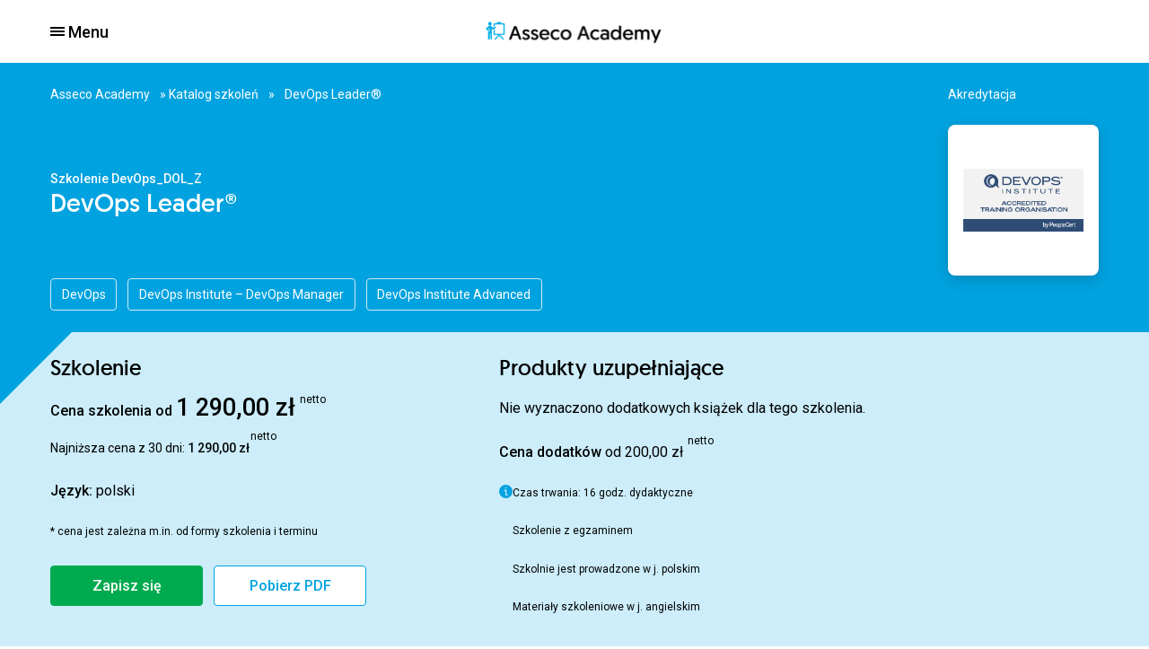

--- FILE ---
content_type: text/html; charset=UTF-8
request_url: https://academy.asseco.pl/szkolenie/devops-leader/
body_size: 35805
content:
<!DOCTYPE html>
<html class="no-js" lang="pl" prefix="og: http://ogp.me/ns#" data-locale="pl-PL" data-currency="EUR">
<head>
  <meta charset="UTF-8" />
  <meta name="ks_global_integration_hash" content="59d740a2810582b8cbfe3e931e4b662838c3" />
  <link rel="stylesheet" property="stylesheet" href="https://academy.asseco.pl/wp-content/themes/asseco-chisel/dist/styles/main-e578cd30a9.css" type="text/css">
  <meta name="viewport" content="width=device-width, initial-scale=1">
  <script>let ajax_url = 'https://academy.asseco.pl/wp-admin/admin-ajax.php';</script>
  <script>document.documentElement.classList.remove('no-js');</script>
 <link rel="pingback" href="https://academy.asseco.pl/xmlrpc.php" />
  <meta name='robots' content='index, follow, max-image-preview:large, max-snippet:-1, max-video-preview:-1' />

<!-- Google Tag Manager for WordPress by gtm4wp.com -->
<script data-cfasync="false" data-pagespeed-no-defer>
	var gtm4wp_datalayer_name = "dataLayer";
	var dataLayer = dataLayer || [];

	const gtm4wp_scrollerscript_debugmode         = false;
	const gtm4wp_scrollerscript_callbacktime      = 100;
	const gtm4wp_scrollerscript_readerlocation    = 150;
	const gtm4wp_scrollerscript_contentelementid  = "content";
	const gtm4wp_scrollerscript_scannertime       = 60;
</script>
<!-- End Google Tag Manager for WordPress by gtm4wp.com -->
	<!-- This site is optimized with the Yoast SEO plugin v26.7 - https://yoast.com/wordpress/plugins/seo/ -->
	<title>DevOps Leader® - Asseco Academy</title>
	<link rel="canonical" href="https://academy.asseco.pl/szkolenie/devops-leader/" />
	<meta property="og:locale" content="pl_PL" />
	<meta property="og:type" content="article" />
	<meta property="og:title" content="DevOps Leader® - Asseco Academy" />
	<meta property="og:url" content="https://academy.asseco.pl/szkolenie/devops-leader/" />
	<meta property="og:site_name" content="Asseco Academy" />
	<meta property="article:modified_time" content="2026-01-16T03:12:34+00:00" />
	<meta name="twitter:card" content="summary_large_image" />
	<script type="application/ld+json" class="yoast-schema-graph">{"@context":"https://schema.org","@graph":[{"@type":"WebPage","@id":"https://academy.asseco.pl/szkolenie/devops-leader/","url":"https://academy.asseco.pl/szkolenie/devops-leader/","name":"DevOps Leader® - Asseco Academy","isPartOf":{"@id":"https://academy.asseco.pl/#website"},"datePublished":"2026-01-16T03:12:33+00:00","dateModified":"2026-01-16T03:12:34+00:00","breadcrumb":{"@id":"https://academy.asseco.pl/szkolenie/devops-leader/#breadcrumb"},"inLanguage":"pl-PL","potentialAction":[{"@type":"ReadAction","target":["https://academy.asseco.pl/szkolenie/devops-leader/"]}]},{"@type":"BreadcrumbList","@id":"https://academy.asseco.pl/szkolenie/devops-leader/#breadcrumb","itemListElement":[{"@type":"ListItem","position":1,"name":"Asseco Academy","item":"https://academy.asseco.pl/"},{"@type":"ListItem","position":2,"name":"Katalog szkoleń","item":"https://academy.asseco.pl/szkolenie/"},{"@type":"ListItem","position":3,"name":"DevOps Leader®"}]},{"@type":"WebSite","@id":"https://academy.asseco.pl/#website","url":"https://academy.asseco.pl/","name":"Asseco Academy","description":"Asseco Academy","publisher":{"@id":"https://academy.asseco.pl/#organization"},"potentialAction":[{"@type":"SearchAction","target":{"@type":"EntryPoint","urlTemplate":"https://academy.asseco.pl/?s={search_term_string}"},"query-input":{"@type":"PropertyValueSpecification","valueRequired":true,"valueName":"search_term_string"}}],"inLanguage":"pl-PL"},{"@type":"Organization","@id":"https://academy.asseco.pl/#organization","name":"Asseco Academy","url":"https://academy.asseco.pl/","logo":{"@type":"ImageObject","inLanguage":"pl-PL","@id":"https://academy.asseco.pl/#/schema/logo/image/","url":"https://academy.asseco.pl/wp-content/uploads/2020/04/asseco_academy.png","contentUrl":"https://academy.asseco.pl/wp-content/uploads/2020/04/asseco_academy.png","width":197,"height":26,"caption":"Asseco Academy"},"image":{"@id":"https://academy.asseco.pl/#/schema/logo/image/"}}]}</script>
	<!-- / Yoast SEO plugin. -->


<link rel='dns-prefetch' href='//www.googletagmanager.com' />
<link rel='dns-prefetch' href='//fonts.googleapis.com' />
<link rel="alternate" title="oEmbed (JSON)" type="application/json+oembed" href="https://academy.asseco.pl/wp-json/oembed/1.0/embed?url=https%3A%2F%2Facademy.asseco.pl%2Fszkolenie%2Fdevops-leader%2F" />
<link rel="alternate" title="oEmbed (XML)" type="text/xml+oembed" href="https://academy.asseco.pl/wp-json/oembed/1.0/embed?url=https%3A%2F%2Facademy.asseco.pl%2Fszkolenie%2Fdevops-leader%2F&#038;format=xml" />
<style id='wp-img-auto-sizes-contain-inline-css' type='text/css'>
img:is([sizes=auto i],[sizes^="auto," i]){contain-intrinsic-size:3000px 1500px}
/*# sourceURL=wp-img-auto-sizes-contain-inline-css */
</style>
<style id='classic-theme-styles-inline-css' type='text/css'>
/*! This file is auto-generated */
.wp-block-button__link{color:#fff;background-color:#32373c;border-radius:9999px;box-shadow:none;text-decoration:none;padding:calc(.667em + 2px) calc(1.333em + 2px);font-size:1.125em}.wp-block-file__button{background:#32373c;color:#fff;text-decoration:none}
/*# sourceURL=/wp-includes/css/classic-themes.min.css */
</style>
<link rel='stylesheet' id='contact-form-7-css' href='https://academy.asseco.pl/wp-content/plugins/contact-form-7/includes/css/styles.css?ver=6.1.4' type='text/css' media='all' />
<link rel='stylesheet' id='wpml-menu-item-0-css' href='https://academy.asseco.pl/wp-content/plugins/sitepress-multilingual-cms/templates/language-switchers/menu-item/style.min.css?ver=1' type='text/css' media='all' />
<link rel='stylesheet' id='cmplz-general-css' href='https://academy.asseco.pl/wp-content/plugins/complianz-gdpr/assets/css/cookieblocker.min.css?ver=1766479397' type='text/css' media='all' />
<link rel='stylesheet' id='asseco-slick-style-css' href='https://academy.asseco.pl/wp-content/themes/asseco-chisel/assets/vendor/slick.min.css?ver=1756206829' type='text/css' media='all' />
<link rel='stylesheet' id='acfgfs-enqueue-fonts-css' href='//fonts.googleapis.com/css?family=Roboto%3A400%2C500%2C700%7CRoboto%3A400%2C500%2C700&#038;subset=latin%2Clatin-ext&#038;ver=6.9' type='text/css' media='all' />
<script type="text/javascript" id="wpml-cookie-js-extra">
/* <![CDATA[ */
var wpml_cookies = {"wp-wpml_current_language":{"value":"pl","expires":1,"path":"/"}};
var wpml_cookies = {"wp-wpml_current_language":{"value":"pl","expires":1,"path":"/"}};
//# sourceURL=wpml-cookie-js-extra
/* ]]> */
</script>
<script type="text/javascript" src="https://academy.asseco.pl/wp-content/plugins/sitepress-multilingual-cms/res/js/cookies/language-cookie.js?ver=486900" id="wpml-cookie-js" defer="defer" data-wp-strategy="defer"></script>
<script type="text/javascript" src="https://academy.asseco.pl/wp-content/plugins/duracelltomi-google-tag-manager/dist/js/analytics-talk-content-tracking.js?ver=1.22.3" id="gtm4wp-scroll-tracking-js"></script>
<script type="text/javascript" src="https://academy.asseco.pl/wp-includes/js/jquery/jquery.min.js?ver=3.7.1" id="jquery-core-js"></script>
<script type="text/javascript" src="https://academy.asseco.pl/wp-includes/js/jquery/jquery-migrate.min.js?ver=3.4.1" id="jquery-migrate-js"></script>

<!-- Fragment znacznika Google (gtag.js) dodany przez Site Kit -->
<!-- Fragment Google Analytics dodany przez Site Kit -->
<script type="text/javascript" src="https://www.googletagmanager.com/gtag/js?id=G-BJ11RG4P5T" id="google_gtagjs-js" async></script>
<script type="text/javascript" id="google_gtagjs-js-after">
/* <![CDATA[ */
window.dataLayer = window.dataLayer || [];function gtag(){dataLayer.push(arguments);}
gtag("set","linker",{"domains":["academy.asseco.pl"]});
gtag("js", new Date());
gtag("set", "developer_id.dZTNiMT", true);
gtag("config", "G-BJ11RG4P5T");
//# sourceURL=google_gtagjs-js-after
/* ]]> */
</script>
<link rel="https://api.w.org/" href="https://academy.asseco.pl/wp-json/" /><link rel="alternate" title="JSON" type="application/json" href="https://academy.asseco.pl/wp-json/wp/v2/training/1939994" /><link rel="EditURI" type="application/rsd+xml" title="RSD" href="https://academy.asseco.pl/xmlrpc.php?rsd" />
<link rel='shortlink' href='https://academy.asseco.pl/?p=1939994' />
<meta name="generator" content="WPML ver:4.8.6 stt:1,40;" />
<meta name="generator" content="Site Kit by Google 1.170.0" />			<style>.cmplz-hidden {
					display: none !important;
				}</style>
<!-- Google Tag Manager for WordPress by gtm4wp.com -->
<!-- GTM Container placement set to automatic -->
<script data-cfasync="false" data-pagespeed-no-defer type="text/javascript">
	var dataLayer_content = {"pagePostType":"training","pagePostType2":"single-training"};
	dataLayer.push( dataLayer_content );
</script>
<script data-cfasync="false" data-pagespeed-no-defer type="text/javascript">
(function(w,d,s,l,i){w[l]=w[l]||[];w[l].push({'gtm.start':
new Date().getTime(),event:'gtm.js'});var f=d.getElementsByTagName(s)[0],
j=d.createElement(s),dl=l!='dataLayer'?'&l='+l:'';j.async=true;j.src=
'//www.googletagmanager.com/gtm.js?id='+i+dl;f.parentNode.insertBefore(j,f);
})(window,document,'script','dataLayer','GTM-TTL42PV');
</script>
<!-- End Google Tag Manager for WordPress by gtm4wp.com --><script type="application/ld+json">{"@context":"http://schema.org","@type":"Organization","address":{"@type":"PostalAddress","addressLocality":"Gdańsk","streetAddress":"Jana z Kolna 11","postalCode":"80-864","addressRegion":"pomorskie"},"name":"Asseco Academy Centrala","email":"academy@assecods.pl","telephone":"+48801303030","vatID":"5170359458","image":"https://academy.asseco.pl/wp-content/uploads/2020/04/asseco_academy.png"}</script>
<!-- Meta Pixel Code -->
<script type="text/plain" data-service="facebook" data-category="marketing">
!function(f,b,e,v,n,t,s)
{if(f.fbq)return;n=f.fbq=function(){n.callMethod?
n.callMethod.apply(n,arguments):n.queue.push(arguments)};
if(!f._fbq)f._fbq=n;n.push=n;n.loaded=!0;n.version='2.0';
n.queue=[];t=b.createElement(e);t.async=!0;
t.src=v;s=b.getElementsByTagName(e)[0];
s.parentNode.insertBefore(t,s)}(window, document,'script',
'https://connect.facebook.net/en_US/fbevents.js');
fbq('init', '3287203958213992');
fbq('track', 'PageView');
</script>
<noscript><img height="1" width="1" style="display:none"
src="https://www.facebook.com/tr?id=3287203958213992&ev=PageView&noscript=1"
/></noscript>
<!-- End Meta Pixel Code -->

<meta name="facebook-domain-verification" content="ilqg4g78sbtaeund559vj63bigsyay" /><link rel="icon" href="https://academy.asseco.pl/wp-content/uploads/2020/04/cropped-asseco_academy-32x32.png" sizes="32x32" />
<link rel="icon" href="https://academy.asseco.pl/wp-content/uploads/2020/04/cropped-asseco_academy-192x192.png" sizes="192x192" />
<link rel="apple-touch-icon" href="https://academy.asseco.pl/wp-content/uploads/2020/04/cropped-asseco_academy-180x180.png" />
<meta name="msapplication-TileImage" content="https://academy.asseco.pl/wp-content/uploads/2020/04/cropped-asseco_academy-270x270.png" />
		<style type="text/css" id="wp-custom-css">
			.home .c-icons__content .c-icons__item.u-flex-1\/4\@large{
	align-self:flex-start!important
}

.c-icons__icon-desc a{
	text-decoration: none;
}


.page-id-3476 .c-icons__item-box{
	    position: relative;
    padding-bottom: 100px;
	
}

.page-id-3476 .c-icons__item-box .u-margin-top-small.u-text--center{
position: absolute;
    bottom: 40px;
    /* left: auto; */
    /* right: auto; */
    width: calc(100% - 40px);
}

del {
	display: none !important;
}

.c-tease__promo-btn {
	font-size: 16px !important;
}
.c-tease__promo-btn::after {
  content: "" !important; 
  font-size: 16px !important;
  line-height: 24px !important;
}

.post-type-archive-promotions .c-tease__image .c-tag {
	font-size: 16px !important;
}
.post-type-archive-promotions .c-tease__image .c-tag::after {
  content: "" !important;
  font-size: 16px !important;
  line-height: 24px !important;
}		</style>
		
  <!-- Global site tag (gtag.js) - Google Analytics -->
<script async src="https://www.googletagmanager.com/gtag/js?id=UA-32555266-11"></script>
<script>
  window.dataLayer = window.dataLayer || [];
  function gtag(){dataLayer.push(arguments);}
  gtag('js', new Date());
  gtag('config', 'UA-32555266-11');
      gtag('event', 'view_item', {
      "items": [
        {
          "id": "1939994",
          "name": "DevOps Leader®",
          "list_name": "Search Results",
          "brand": "Asseco Data Systems",
          "category": "Trainings",
          "variant": "",
          "list_position": 1,
          "quantity": 1,
          "price": 'NOT SET'
        }
      ]
    });
  </script>
  <script type="text/javascript">
    var ajaxurl = "\/wp-admin\/admin-ajax.php";
  </script>
<style id='global-styles-inline-css' type='text/css'>
:root{--wp--preset--aspect-ratio--square: 1;--wp--preset--aspect-ratio--4-3: 4/3;--wp--preset--aspect-ratio--3-4: 3/4;--wp--preset--aspect-ratio--3-2: 3/2;--wp--preset--aspect-ratio--2-3: 2/3;--wp--preset--aspect-ratio--16-9: 16/9;--wp--preset--aspect-ratio--9-16: 9/16;--wp--preset--color--black: #000000;--wp--preset--color--cyan-bluish-gray: #abb8c3;--wp--preset--color--white: #ffffff;--wp--preset--color--pale-pink: #f78da7;--wp--preset--color--vivid-red: #cf2e2e;--wp--preset--color--luminous-vivid-orange: #ff6900;--wp--preset--color--luminous-vivid-amber: #fcb900;--wp--preset--color--light-green-cyan: #7bdcb5;--wp--preset--color--vivid-green-cyan: #00d084;--wp--preset--color--pale-cyan-blue: #8ed1fc;--wp--preset--color--vivid-cyan-blue: #0693e3;--wp--preset--color--vivid-purple: #9b51e0;--wp--preset--color--main-1: #00A3E0;--wp--preset--color--sub-1: #6B6897;--wp--preset--color--sub-2: #FF3B30;--wp--preset--color--sub-3: #CCEDF9;--wp--preset--color--func-1: #ffffff;--wp--preset--color--func-2: #F2F2F2;--wp--preset--color--func-3: #EAF9FF;--wp--preset--color--func-4: #DFDFDF;--wp--preset--color--func-5: #999999;--wp--preset--color--func-6: #7F7F7F;--wp--preset--color--func-7: #333333;--wp--preset--color--func-8: #000000;--wp--preset--color--func-9: #F18805;--wp--preset--color--func-10: #E75025;--wp--preset--color--success-1: #00AA4F;--wp--preset--color--error-1: #FF3B30;--wp--preset--color--extra-1: #66CCFF;--wp--preset--color--extra-2: #00AEE8;--wp--preset--color--extra-3: #0066CC;--wp--preset--color--extra-4: #FF6E52;--wp--preset--color--extra-5: #FF3300;--wp--preset--color--extra-6: #D32300;--wp--preset--color--extra-7: #FFF323;--wp--preset--color--extra-8: #FFC800;--wp--preset--color--extra-9: #FF9800;--wp--preset--color--extra-10: #9997F7;--wp--preset--color--extra-11: #5C53BD;--wp--preset--color--extra-12: #333399;--wp--preset--color--extra-13: #33CC66;--wp--preset--color--extra-14: #00A13C;--wp--preset--color--extra-15: #007B28;--wp--preset--color--extra-16: #92e4d7;--wp--preset--color--extra-17: #5FC2AF;--wp--preset--color--extra-18: #408F7C;--wp--preset--color--extra-19: #D2D7D7;--wp--preset--color--extra-20: #AAAFAF;--wp--preset--color--extra-21: #7D8282;--wp--preset--color--extra-22: #0082B3;--wp--preset--gradient--vivid-cyan-blue-to-vivid-purple: linear-gradient(135deg,rgb(6,147,227) 0%,rgb(155,81,224) 100%);--wp--preset--gradient--light-green-cyan-to-vivid-green-cyan: linear-gradient(135deg,rgb(122,220,180) 0%,rgb(0,208,130) 100%);--wp--preset--gradient--luminous-vivid-amber-to-luminous-vivid-orange: linear-gradient(135deg,rgb(252,185,0) 0%,rgb(255,105,0) 100%);--wp--preset--gradient--luminous-vivid-orange-to-vivid-red: linear-gradient(135deg,rgb(255,105,0) 0%,rgb(207,46,46) 100%);--wp--preset--gradient--very-light-gray-to-cyan-bluish-gray: linear-gradient(135deg,rgb(238,238,238) 0%,rgb(169,184,195) 100%);--wp--preset--gradient--cool-to-warm-spectrum: linear-gradient(135deg,rgb(74,234,220) 0%,rgb(151,120,209) 20%,rgb(207,42,186) 40%,rgb(238,44,130) 60%,rgb(251,105,98) 80%,rgb(254,248,76) 100%);--wp--preset--gradient--blush-light-purple: linear-gradient(135deg,rgb(255,206,236) 0%,rgb(152,150,240) 100%);--wp--preset--gradient--blush-bordeaux: linear-gradient(135deg,rgb(254,205,165) 0%,rgb(254,45,45) 50%,rgb(107,0,62) 100%);--wp--preset--gradient--luminous-dusk: linear-gradient(135deg,rgb(255,203,112) 0%,rgb(199,81,192) 50%,rgb(65,88,208) 100%);--wp--preset--gradient--pale-ocean: linear-gradient(135deg,rgb(255,245,203) 0%,rgb(182,227,212) 50%,rgb(51,167,181) 100%);--wp--preset--gradient--electric-grass: linear-gradient(135deg,rgb(202,248,128) 0%,rgb(113,206,126) 100%);--wp--preset--gradient--midnight: linear-gradient(135deg,rgb(2,3,129) 0%,rgb(40,116,252) 100%);--wp--preset--font-size--small: 16px;--wp--preset--font-size--medium: 20px;--wp--preset--font-size--large: 24px;--wp--preset--font-size--x-large: 42px;--wp--preset--font-size--normal: 18px;--wp--preset--font-size--larger: 30px;--wp--preset--spacing--20: 0.44rem;--wp--preset--spacing--30: 0.67rem;--wp--preset--spacing--40: 1rem;--wp--preset--spacing--50: 1.5rem;--wp--preset--spacing--60: 2.25rem;--wp--preset--spacing--70: 3.38rem;--wp--preset--spacing--80: 5.06rem;--wp--preset--shadow--natural: 6px 6px 9px rgba(0, 0, 0, 0.2);--wp--preset--shadow--deep: 12px 12px 50px rgba(0, 0, 0, 0.4);--wp--preset--shadow--sharp: 6px 6px 0px rgba(0, 0, 0, 0.2);--wp--preset--shadow--outlined: 6px 6px 0px -3px rgb(255, 255, 255), 6px 6px rgb(0, 0, 0);--wp--preset--shadow--crisp: 6px 6px 0px rgb(0, 0, 0);}:where(.is-layout-flex){gap: 0.5em;}:where(.is-layout-grid){gap: 0.5em;}body .is-layout-flex{display: flex;}.is-layout-flex{flex-wrap: wrap;align-items: center;}.is-layout-flex > :is(*, div){margin: 0;}body .is-layout-grid{display: grid;}.is-layout-grid > :is(*, div){margin: 0;}:where(.wp-block-columns.is-layout-flex){gap: 2em;}:where(.wp-block-columns.is-layout-grid){gap: 2em;}:where(.wp-block-post-template.is-layout-flex){gap: 1.25em;}:where(.wp-block-post-template.is-layout-grid){gap: 1.25em;}.has-black-color{color: var(--wp--preset--color--black) !important;}.has-cyan-bluish-gray-color{color: var(--wp--preset--color--cyan-bluish-gray) !important;}.has-white-color{color: var(--wp--preset--color--white) !important;}.has-pale-pink-color{color: var(--wp--preset--color--pale-pink) !important;}.has-vivid-red-color{color: var(--wp--preset--color--vivid-red) !important;}.has-luminous-vivid-orange-color{color: var(--wp--preset--color--luminous-vivid-orange) !important;}.has-luminous-vivid-amber-color{color: var(--wp--preset--color--luminous-vivid-amber) !important;}.has-light-green-cyan-color{color: var(--wp--preset--color--light-green-cyan) !important;}.has-vivid-green-cyan-color{color: var(--wp--preset--color--vivid-green-cyan) !important;}.has-pale-cyan-blue-color{color: var(--wp--preset--color--pale-cyan-blue) !important;}.has-vivid-cyan-blue-color{color: var(--wp--preset--color--vivid-cyan-blue) !important;}.has-vivid-purple-color{color: var(--wp--preset--color--vivid-purple) !important;}.has-black-background-color{background-color: var(--wp--preset--color--black) !important;}.has-cyan-bluish-gray-background-color{background-color: var(--wp--preset--color--cyan-bluish-gray) !important;}.has-white-background-color{background-color: var(--wp--preset--color--white) !important;}.has-pale-pink-background-color{background-color: var(--wp--preset--color--pale-pink) !important;}.has-vivid-red-background-color{background-color: var(--wp--preset--color--vivid-red) !important;}.has-luminous-vivid-orange-background-color{background-color: var(--wp--preset--color--luminous-vivid-orange) !important;}.has-luminous-vivid-amber-background-color{background-color: var(--wp--preset--color--luminous-vivid-amber) !important;}.has-light-green-cyan-background-color{background-color: var(--wp--preset--color--light-green-cyan) !important;}.has-vivid-green-cyan-background-color{background-color: var(--wp--preset--color--vivid-green-cyan) !important;}.has-pale-cyan-blue-background-color{background-color: var(--wp--preset--color--pale-cyan-blue) !important;}.has-vivid-cyan-blue-background-color{background-color: var(--wp--preset--color--vivid-cyan-blue) !important;}.has-vivid-purple-background-color{background-color: var(--wp--preset--color--vivid-purple) !important;}.has-black-border-color{border-color: var(--wp--preset--color--black) !important;}.has-cyan-bluish-gray-border-color{border-color: var(--wp--preset--color--cyan-bluish-gray) !important;}.has-white-border-color{border-color: var(--wp--preset--color--white) !important;}.has-pale-pink-border-color{border-color: var(--wp--preset--color--pale-pink) !important;}.has-vivid-red-border-color{border-color: var(--wp--preset--color--vivid-red) !important;}.has-luminous-vivid-orange-border-color{border-color: var(--wp--preset--color--luminous-vivid-orange) !important;}.has-luminous-vivid-amber-border-color{border-color: var(--wp--preset--color--luminous-vivid-amber) !important;}.has-light-green-cyan-border-color{border-color: var(--wp--preset--color--light-green-cyan) !important;}.has-vivid-green-cyan-border-color{border-color: var(--wp--preset--color--vivid-green-cyan) !important;}.has-pale-cyan-blue-border-color{border-color: var(--wp--preset--color--pale-cyan-blue) !important;}.has-vivid-cyan-blue-border-color{border-color: var(--wp--preset--color--vivid-cyan-blue) !important;}.has-vivid-purple-border-color{border-color: var(--wp--preset--color--vivid-purple) !important;}.has-vivid-cyan-blue-to-vivid-purple-gradient-background{background: var(--wp--preset--gradient--vivid-cyan-blue-to-vivid-purple) !important;}.has-light-green-cyan-to-vivid-green-cyan-gradient-background{background: var(--wp--preset--gradient--light-green-cyan-to-vivid-green-cyan) !important;}.has-luminous-vivid-amber-to-luminous-vivid-orange-gradient-background{background: var(--wp--preset--gradient--luminous-vivid-amber-to-luminous-vivid-orange) !important;}.has-luminous-vivid-orange-to-vivid-red-gradient-background{background: var(--wp--preset--gradient--luminous-vivid-orange-to-vivid-red) !important;}.has-very-light-gray-to-cyan-bluish-gray-gradient-background{background: var(--wp--preset--gradient--very-light-gray-to-cyan-bluish-gray) !important;}.has-cool-to-warm-spectrum-gradient-background{background: var(--wp--preset--gradient--cool-to-warm-spectrum) !important;}.has-blush-light-purple-gradient-background{background: var(--wp--preset--gradient--blush-light-purple) !important;}.has-blush-bordeaux-gradient-background{background: var(--wp--preset--gradient--blush-bordeaux) !important;}.has-luminous-dusk-gradient-background{background: var(--wp--preset--gradient--luminous-dusk) !important;}.has-pale-ocean-gradient-background{background: var(--wp--preset--gradient--pale-ocean) !important;}.has-electric-grass-gradient-background{background: var(--wp--preset--gradient--electric-grass) !important;}.has-midnight-gradient-background{background: var(--wp--preset--gradient--midnight) !important;}.has-small-font-size{font-size: var(--wp--preset--font-size--small) !important;}.has-medium-font-size{font-size: var(--wp--preset--font-size--medium) !important;}.has-large-font-size{font-size: var(--wp--preset--font-size--large) !important;}.has-x-large-font-size{font-size: var(--wp--preset--font-size--x-large) !important;}
/*# sourceURL=global-styles-inline-css */
</style>
<link rel='stylesheet' id='forminator-module-css-11107-css' href='https://academy.asseco.pl/wp-content/uploads/forminator/11107_4ee3a9454174422ba1f0d1f67c6b132a/css/style-11107.css?ver=1744060702' type='text/css' media='all' />
<link rel='stylesheet' id='forminator-icons-css' href='https://academy.asseco.pl/wp-content/plugins/forminator/assets/forminator-ui/css/forminator-icons.min.css?ver=1.50.0' type='text/css' media='all' />
<link rel='stylesheet' id='forminator-utilities-css' href='https://academy.asseco.pl/wp-content/plugins/forminator/assets/forminator-ui/css/src/forminator-utilities.min.css?ver=1.50.0' type='text/css' media='all' />
<link rel='stylesheet' id='forminator-grid-default-css' href='https://academy.asseco.pl/wp-content/plugins/forminator/assets/forminator-ui/css/src/grid/forminator-grid.open.min.css?ver=1.50.0' type='text/css' media='all' />
<link rel='stylesheet' id='forminator-authentication-css' href='https://academy.asseco.pl/wp-content/plugins/forminator/assets/forminator-ui/css/src/form/forminator-authentication.min.css?ver=1.50.0' type='text/css' media='all' />
<link rel='stylesheet' id='buttons-css' href='https://academy.asseco.pl/wp-includes/css/buttons.min.css' type='text/css' media='all' />
<link rel='stylesheet' id='forminator-module-css-11109-css' href='https://academy.asseco.pl/wp-content/uploads/forminator/11109_101477f9bf299b94320027d107abe4ab/css/style-11109.css?ver=1744060643' type='text/css' media='all' />
<link rel='stylesheet' id='forminator-module-css-11106-css' href='https://academy.asseco.pl/wp-content/uploads/forminator/11106_b426a0ac943ec764bb7dd46521b26ab1/css/style-11106.css?ver=1744060719' type='text/css' media='all' />
<link rel='stylesheet' id='forminator-module-css-11108-css' href='https://academy.asseco.pl/wp-content/uploads/forminator/11108_6386ba21bca7fb2bf15829d6b51f1749/css/style-11108.css?ver=1744060680' type='text/css' media='all' />
<link rel='stylesheet' id='intlTelInput-forminator-css-css' href='https://academy.asseco.pl/wp-content/plugins/forminator/assets/css/intlTelInput.min.css?ver=4.0.3' type='text/css' media='all' />
<link rel='stylesheet' id='forminator-module-css-11110-css' href='https://academy.asseco.pl/wp-content/uploads/forminator/11110_fd1fe7bc39e2b806c9bc6aa03a85c37e/css/style-11110.css?ver=1756883341' type='text/css' media='all' />
</head>

<body data-cmplz=1 class="wp-singular training-template-default single single-training postid-1939994 wp-custom-logo wp-theme-asseco-chisel ">

      <header class="c-header u-padding-bottom-none">
  <div class="o-wrapper c-header__wrapper o-flex o-flex--centered-v">

    <div class="o-flex__item u-flex-2/12@large  u-hidden@xxlarge o-flex o-flex--lock-left u-text-center ">
      <div class="c-header__mobile-menu-trigger js-mobile-menu-trigger">
        <div class="o-flex__item c-main-nav__menu--btn u-hidden@xxlarge o-flex o-flex--centered-v js-mobile-menu-button">
          <div class="c-main-nav__icon u-margin-right-micro"><span></span><span></span><span class="u-margin-bottom-none"></span></div>
          <div class=" u-margin-bottom-none u-font-color--1 u-text--strong is-closed">Menu</div>
          <div class=" u-margin-bottom-none u-font-color--1 u-text--strong  is-open">Zamknij menu</div>
        </div>
      </div>
    </div>

      <div class="c-header__logo o-flex__item u-flex-5/24@xxlarge u-flex-8/12">
        <a href="https://academy.asseco.pl" rel="home"><img src="https://academy.asseco.pl/wp-content/uploads/2020/04/asseco_academy.png" alt="Asseco Academy" class="c-header__logo--img js-header-logo"/></a>
      </div>

      <div class="o-flex__item u-flex-13/24 u-hidden@less-then-xxlarge">
          <nav class="c-main-nav__wrapper">
    <ul class="c-main-nav">
              <li class=" menu-item menu-item-type-post_type menu-item-object-page menu-item-3729 menu-item-has-children c-main-nav__item">
          <a href="https://academy.asseco.pl/katalog-szkolen/" class="c-main-nav__link u-padding-top-small@less-then-small u-padding-bottom-small@less-then-small">Szkolenia</a>
                    <div class="o-flex o-flex--grids c-main-nav__dropdown">
            <ul class="o-flex__item u-flex-1/1@xxlarge u-text--left@less-then-xxlarge c-main-nav__list">
                              <li class=" menu-item menu-item-type-post_type menu-item-object-page menu-item-192264 c-main-nav__subitem">
                  <a href="https://academy.asseco.pl/katalog-szkolen/" class="c-main-nav__sublink u-padding-top-small@less-then-small u-padding-bottom-small@less-then-small">Katalog szkoleń</a>
                </li>
                              <li class=" menu-item menu-item-type-post_type menu-item-object-page menu-item-10223 c-main-nav__subitem">
                  <a href="https://academy.asseco.pl/terminarz-szkolen/" class="c-main-nav__sublink u-padding-top-small@less-then-small u-padding-bottom-small@less-then-small">Terminarz szkoleń</a>
                </li>
                          </ul>
                  </li>
              <li class=" menu-item menu-item-type-post_type menu-item-object-page menu-item-9612 menu-item-has-children c-main-nav__item">
          <a href="https://academy.asseco.pl/uslugi-dla-biznesu-1/" class="c-main-nav__link u-padding-top-small@less-then-small u-padding-bottom-small@less-then-small">Usługi dla biznesu</a>
                    <div class="o-flex o-flex--grids c-main-nav__dropdown">
            <ul class="o-flex__item u-flex-1/1@xxlarge u-text--left@less-then-xxlarge c-main-nav__list">
                              <li class=" menu-item menu-item-type-post_type menu-item-object-page menu-item-9691 c-main-nav__subitem">
                  <a href="https://academy.asseco.pl/uslugi-dla-biznesu-2/bur/" class="c-main-nav__sublink u-padding-top-small@less-then-small u-padding-bottom-small@less-then-small">Baza Usług Rozwojowych</a>
                </li>
                              <li class=" menu-item menu-item-type-post_type menu-item-object-page menu-item-10221 c-main-nav__subitem">
                  <a href="https://academy.asseco.pl/uslugi-dla-biznesu-2/kfs/" class="c-main-nav__sublink u-padding-top-small@less-then-small u-padding-bottom-small@less-then-small">Krajowy Fundusz Szkoleniowy</a>
                </li>
                          </ul>
                  </li>
              <li class=" menu-item menu-item-type-post_type menu-item-object-page menu-item-3731 menu-item-has-children c-main-nav__item">
          <a href="https://academy.asseco.pl/jakosc-asseco/" class="c-main-nav__link u-padding-top-small@less-then-small u-padding-bottom-small@less-then-small">Jakość Asseco</a>
                    <div class="o-flex o-flex--grids c-main-nav__dropdown">
            <ul class="o-flex__item u-flex-1/1@xxlarge u-text--left@less-then-xxlarge c-main-nav__list">
                              <li class=" menu-item menu-item-type-post_type menu-item-object-page menu-item-9616 c-main-nav__subitem">
                  <a href="https://academy.asseco.pl/nasz-zespol/" class="c-main-nav__sublink u-padding-top-small@less-then-small u-padding-bottom-small@less-then-small">Nasz zespół</a>
                </li>
                          </ul>
                  </li>
              <li class=" menu-item menu-item-type-post_type menu-item-object-page current_page_parent menu-item-275733 menu-item-has-children c-main-nav__item">
          <a href="https://academy.asseco.pl/aktualnosci/" class="c-main-nav__link u-padding-top-small@less-then-small u-padding-bottom-small@less-then-small">Aktualności</a>
                    <div class="o-flex o-flex--grids c-main-nav__dropdown">
            <ul class="o-flex__item u-flex-1/1@xxlarge u-text--left@less-then-xxlarge c-main-nav__list">
                              <li class=" menu-item menu-item-type-post_type_archive menu-item-object-promotions menu-item-275737 c-main-nav__subitem">
                  <a href="https://academy.asseco.pl/oferty/" class="c-main-nav__sublink u-padding-top-small@less-then-small u-padding-bottom-small@less-then-small">Oferty</a>
                </li>
                              <li class=" menu-item menu-item-type-custom menu-item-object-custom menu-item-275739 c-main-nav__subitem">
                  <a href="/learning-center/" class="c-main-nav__sublink u-padding-top-small@less-then-small u-padding-bottom-small@less-then-small">Baza wiedzy</a>
                </li>
                              <li class=" menu-item menu-item-type-post_type menu-item-object-page menu-item-284091 c-main-nav__subitem">
                  <a href="https://academy.asseco.pl/webinaria/" class="c-main-nav__sublink u-padding-top-small@less-then-small u-padding-bottom-small@less-then-small">Webinaria i wydarzenia</a>
                </li>
                          </ul>
                  </li>
              <li class=" menu-item menu-item-type-post_type menu-item-object-page menu-item-293076 c-main-nav__item">
          <a href="https://academy.asseco.pl/kontakt/" class="c-main-nav__link u-padding-top-small@less-then-small u-padding-bottom-small@less-then-small">Kontakt</a>
                  </li>
          </ul>
  </nav>
      </div>

      <div class="o-flex__item u-flex-5/24 u-hidden@less-then-xxlarge o-flex o-flex--lock-right o-flex--centered-v">         <a class="c-header__icon c-header__icon--search js-search-icon">
          <?xml version="1.0" encoding="iso-8859-1"?>
<!-- Generator: Adobe Illustrator 19.1.0, SVG Export Plug-In . SVG Version: 6.00 Build 0)  -->
<svg version="1.1" id="Capa_1" xmlns="http://www.w3.org/2000/svg" xmlns:xlink="http://www.w3.org/1999/xlink" x="0px" y="0px"
	 viewBox="0 0 451 451" style="enable-background:new 0 0 451 451;" xml:space="preserve">
<g>
	<path d="M447.05,428l-109.6-109.6c29.4-33.8,47.2-77.9,47.2-126.1C384.65,86.2,298.35,0,192.35,0C86.25,0,0.05,86.3,0.05,192.3
		s86.3,192.3,192.3,192.3c48.2,0,92.3-17.8,126.1-47.2L428.05,447c2.6,2.6,6.1,4,9.5,4s6.9-1.3,9.5-4
		C452.25,441.8,452.25,433.2,447.05,428z M26.95,192.3c0-91.2,74.2-165.3,165.3-165.3c91.2,0,165.3,74.2,165.3,165.3
		s-74.1,165.4-165.3,165.4C101.15,357.7,26.95,283.5,26.95,192.3z"/>
</g>
<g>
</g>
<g>
</g>
<g>
</g>
<g>
</g>
<g>
</g>
<g>
</g>
<g>
</g>
<g>
</g>
<g>
</g>
<g>
</g>
<g>
</g>
<g>
</g>
<g>
</g>
<g>
</g>
<g>
</g>
</svg>

        </a>
        <a href="https://academy.asseco.pl/koszyk/" class="c-header__icon c-header__icon--cart js-cart-icon">
          <svg xmlns="http://www.w3.org/2000/svg" xmlns:xlink="http://www.w3.org/1999/xlink" version="1.1" width="256" height="256" viewBox="0 0 256 256" xml:space="preserve">
  <g transform="translate(128 128) scale(0.72 0.72)" style="">
    <g style="stroke: none; stroke-width: 0; stroke-dasharray: none; stroke-linecap: butt; stroke-linejoin: miter; stroke-miterlimit: 10; fill: none; fill-rule: nonzero; opacity: 1;" transform="translate(-175.05 -175.05000000000004) scale(3.89 3.89)" >
    <path d="M 89.138 21.425 c -0.824 -1.103 -2.087 -1.736 -3.464 -1.736 H 17.129 l -0.886 -3.413 c -0.704 -2.713 -3.153 -4.607 -5.956 -4.607 H 1 c -0.552 0 -1 0.448 -1 1 c 0 0.552 0.448 1 1 1 h 9.287 c 1.892 0 3.545 1.279 4.021 3.11 l 11.165 42.995 c 0.114 0.441 0.512 0.749 0.968 0.749 h 52.201 c 0.553 0 1 -0.447 1 -1 s -0.447 -1 -1 -1 H 27.214 l -2.398 -9.232 h 53.3 c 2.704 0 5.128 -1.812 5.894 -4.404 l 5.809 -19.649 C 90.21 23.918 89.961 22.528 89.138 21.425 z M 87.901 24.671 l -5.809 19.649 c -0.518 1.75 -2.152 2.972 -3.977 2.972 H 24.297 l -6.649 -25.602 h 68.025 c 0.74 0 1.418 0.34 1.861 0.933 C 87.977 23.215 88.111 23.961 87.901 24.671 z" style="stroke: none; stroke-width: 1; stroke-dasharray: none; stroke-linecap: butt; stroke-linejoin: miter; stroke-miterlimit: 10; fill: rgb(0,0,0); fill-rule: nonzero; opacity: 1;" transform=" matrix(1 0 0 1 0 0) " stroke-linecap="round" />
    <path d="M 35.47 78.331 c -3.762 0 -6.822 -3.061 -6.822 -6.822 s 3.061 -6.822 6.822 -6.822 c 3.762 0 6.823 3.061 6.823 6.822 S 39.232 78.331 35.47 78.331 z M 35.47 66.686 c -2.659 0 -4.822 2.163 -4.822 4.822 c 0 2.659 2.163 4.822 4.822 4.822 s 4.823 -2.163 4.823 -4.822 C 40.293 68.849 38.129 66.686 35.47 66.686 z" style="stroke: none; stroke-width: 1; stroke-dasharray: none; stroke-linecap: butt; stroke-linejoin: miter; stroke-miterlimit: 10; fill: rgb(0,0,0); fill-rule: nonzero; opacity: 1;" transform=" matrix(1 0 0 1 0 0) " stroke-linecap="round" />
    <path d="M 68.27 78.331 c -3.762 0 -6.822 -3.061 -6.822 -6.822 s 3.061 -6.822 6.822 -6.822 c 3.763 0 6.823 3.061 6.823 6.822 S 72.032 78.331 68.27 78.331 z M 68.27 66.686 c -2.659 0 -4.822 2.163 -4.822 4.822 c 0 2.659 2.163 4.822 4.822 4.822 c 2.659 0 4.823 -2.163 4.823 -4.822 C 73.093 68.849 70.929 66.686 68.27 66.686 z" style="stroke: none; stroke-width: 1; stroke-dasharray: none; stroke-linecap: butt; stroke-linejoin: miter; stroke-miterlimit: 10; fill: rgb(0,0,0); fill-rule: nonzero; opacity: 1;" transform=" matrix(1 0 0 1 0 0) " stroke-linecap="round" />
    </g>
  </g>
</svg>
        </a>

                                  <span class="u-text--smaller u-font--main-1 u-margin-left-great o-link o-link--no-underline js-popup-trigger  u-hidden" data-popup="login">
            Zaloguj się
          </span>
              </div>

                        <div class="o-flex__item u-flex-1/24 u-hidden@less-then-xxlarge">           <nav class="c-main-nav__wrapper">
    <ul class="c-main-nav c-main-nav--search">
              <li class="menu-item wpml-ls-slot-39 wpml-ls-item wpml-ls-item-pl wpml-ls-current-language wpml-ls-menu-item wpml-ls-first-item menu-item-type-wpml_ls_menu_item menu-item-object-wpml_ls_menu_item menu-item-wpml-ls-39-pl menu-item-has-children c-main-nav__item">
          <a href="https://academy.asseco.pl/szkolenie/devops-leader/" class="c-main-nav__link">
<span class="wpml-ls-native" lang="pl">PL</span></a>
                    <div class="o-flex o-flex--grids c-main-nav__dropdown">
            <ul class="o-flex__item u-flex-1/1 c-main-nav__list">
                              <li class="menu-item wpml-ls-slot-39 wpml-ls-item wpml-ls-item-en wpml-ls-menu-item wpml-ls-last-item menu-item-type-wpml_ls_menu_item menu-item-object-wpml_ls_menu_item menu-item-wpml-ls-39-en c-main-nav__subitem">
                  <a href="https://academy.asseco.pl/en/training/devops-leader/" class="c-main-nav__sublink">
<span class="wpml-ls-native" lang="en">EN</span></a>
                </li>
                          </ul>
                  </li>
          </ul>

  </nav>


      </div>

                  <div class="o-flex__item u-flex-2/12 u-hidden@xxlarge o-flex o-flex--centered-v o-flex--lock-right">
                <a class="c-header__icon o-flex o-flex--centered-v ui-helper-hidden u-hidden">
          <?xml version="1.0" encoding="UTF-8"?>
<svg width="24px" height="18px" viewBox="0 0 24 18" version="1.1" xmlns="http://www.w3.org/2000/svg" xmlns:xlink="http://www.w3.org/1999/xlink">
    <!-- Generator: sketchtool 55.2 (78181) - https://sketchapp.com -->
    <title>8129E590-3C27-4530-B919-D53D5D7488BB</title>
    <desc>Created with sketchtool.</desc>
    <g id="RWD" stroke="none" stroke-width="1" fill="none" fill-rule="evenodd">
        <g id="Strona-Glowna---Biala" transform="translate(-275.000000, -26.000000)">
            <g id="panels/header">
                <g id="wcag" transform="translate(269.000000, 17.000000)">
                    <g id="ico/wcag/wcag">
                        <g id="ico">
                            <g id="ico/wcag_eye" transform="translate(5.000000, 5.000000)">
                                <g id="ico">
                                    <polygon id="Path" points="0 0 25.9999837 0 25.9999837 25.9999837 0 25.9999837"></polygon>
                                    <path d="M12.9999919,4.87499695 C7.58333266,4.87499695 2.95749815,8.24416151 1.08333266,12.9999919 C2.95749815,17.7558222 7.58333266,21.1249868 12.9999919,21.1249868 C18.4166552,21.1249868 23.0424856,17.7558222 24.9166511,12.9999919 C23.0424856,8.24416151 18.4166552,4.87499695 12.9999919,4.87499695 Z M12.9999919,18.4166552 C10.0099937,18.4166552 7.58332859,15.98999 7.58332859,12.9999919 C7.58332859,10.0099937 10.0099937,7.58332859 12.9999919,7.58332859 C15.98999,7.58332859 18.4166552,10.0099937 18.4166552,12.9999919 C18.4166552,15.98999 15.98999,18.4166552 12.9999919,18.4166552 Z M12.9999919,9.74999391 C11.2016597,9.74999391 9.74999391,11.2016597 9.74999391,12.9999919 C9.74999391,14.7983241 11.2016597,16.2499939 12.9999919,16.2499939 C14.7983241,16.2499939 16.2499939,14.7983241 16.2499939,12.9999919 C16.2499939,11.2016597 14.7983241,9.74999391 12.9999919,9.74999391 Z" id="Shape" fill="#000000" fill-rule="nonzero"></path>
                                </g>
                            </g>
                        </g>
                    </g>
                </g>
            </g>
        </g>
    </g>
</svg>
        </a>
      </div>

  </div>

    <div class="c-header__mobile-menu u-padding-bottom-none u-hidden@xxlarge js-mobile-menu">
    <div class="o-wrapper u-color--func-1">
        <nav class="c-main-nav__wrapper">
    <ul class="c-main-nav">
              <li class=" menu-item menu-item-type-post_type menu-item-object-page menu-item-3729 menu-item-has-children c-main-nav__item js-main-nav-item HERE">
          <a href="https://academy.asseco.pl/katalog-szkolen/" class="c-main-nav__link u-padding-top-small@less-then-small u-padding-bottom-small@less-then-small">Szkolenia</a>
        </li>
                <div class="o-flex o-flex--grids c-main-nav__dropdown">
          <ul class="o-flex__item u-flex-1/1@xxlarge u-text--left@less-then-xxlarge c-main-nav__list">
                          <li class=" menu-item menu-item-type-post_type menu-item-object-page menu-item-192264 c-main-nav__subitem">
                <a href="https://academy.asseco.pl/katalog-szkolen/" class="c-main-nav__sublink u-padding-top-small@less-then-small u-padding-bottom-small@less-then-small">Katalog szkoleń</a>
              </li>
                          <li class=" menu-item menu-item-type-post_type menu-item-object-page menu-item-10223 c-main-nav__subitem">
                <a href="https://academy.asseco.pl/terminarz-szkolen/" class="c-main-nav__sublink u-padding-top-small@less-then-small u-padding-bottom-small@less-then-small">Terminarz szkoleń</a>
              </li>
                      </ul>
        </div>
                      <li class=" menu-item menu-item-type-post_type menu-item-object-page menu-item-9612 menu-item-has-children c-main-nav__item js-main-nav-item HERE">
          <a href="https://academy.asseco.pl/uslugi-dla-biznesu-1/" class="c-main-nav__link u-padding-top-small@less-then-small u-padding-bottom-small@less-then-small">Usługi dla biznesu</a>
        </li>
                <div class="o-flex o-flex--grids c-main-nav__dropdown">
          <ul class="o-flex__item u-flex-1/1@xxlarge u-text--left@less-then-xxlarge c-main-nav__list">
                          <li class=" menu-item menu-item-type-post_type menu-item-object-page menu-item-9691 c-main-nav__subitem">
                <a href="https://academy.asseco.pl/uslugi-dla-biznesu-2/bur/" class="c-main-nav__sublink u-padding-top-small@less-then-small u-padding-bottom-small@less-then-small">Baza Usług Rozwojowych</a>
              </li>
                          <li class=" menu-item menu-item-type-post_type menu-item-object-page menu-item-10221 c-main-nav__subitem">
                <a href="https://academy.asseco.pl/uslugi-dla-biznesu-2/kfs/" class="c-main-nav__sublink u-padding-top-small@less-then-small u-padding-bottom-small@less-then-small">Krajowy Fundusz Szkoleniowy</a>
              </li>
                      </ul>
        </div>
                      <li class=" menu-item menu-item-type-post_type menu-item-object-page menu-item-3731 menu-item-has-children c-main-nav__item js-main-nav-item HERE">
          <a href="https://academy.asseco.pl/jakosc-asseco/" class="c-main-nav__link u-padding-top-small@less-then-small u-padding-bottom-small@less-then-small">Jakość Asseco</a>
        </li>
                <div class="o-flex o-flex--grids c-main-nav__dropdown">
          <ul class="o-flex__item u-flex-1/1@xxlarge u-text--left@less-then-xxlarge c-main-nav__list">
                          <li class=" menu-item menu-item-type-post_type menu-item-object-page menu-item-9616 c-main-nav__subitem">
                <a href="https://academy.asseco.pl/nasz-zespol/" class="c-main-nav__sublink u-padding-top-small@less-then-small u-padding-bottom-small@less-then-small">Nasz zespół</a>
              </li>
                      </ul>
        </div>
                      <li class=" menu-item menu-item-type-post_type menu-item-object-page current_page_parent menu-item-275733 menu-item-has-children c-main-nav__item js-main-nav-item HERE">
          <a href="https://academy.asseco.pl/aktualnosci/" class="c-main-nav__link u-padding-top-small@less-then-small u-padding-bottom-small@less-then-small">Aktualności</a>
        </li>
                <div class="o-flex o-flex--grids c-main-nav__dropdown">
          <ul class="o-flex__item u-flex-1/1@xxlarge u-text--left@less-then-xxlarge c-main-nav__list">
                          <li class=" menu-item menu-item-type-post_type_archive menu-item-object-promotions menu-item-275737 c-main-nav__subitem">
                <a href="https://academy.asseco.pl/oferty/" class="c-main-nav__sublink u-padding-top-small@less-then-small u-padding-bottom-small@less-then-small">Oferty</a>
              </li>
                          <li class=" menu-item menu-item-type-custom menu-item-object-custom menu-item-275739 c-main-nav__subitem">
                <a href="/learning-center/" class="c-main-nav__sublink u-padding-top-small@less-then-small u-padding-bottom-small@less-then-small">Baza wiedzy</a>
              </li>
                          <li class=" menu-item menu-item-type-post_type menu-item-object-page menu-item-284091 c-main-nav__subitem">
                <a href="https://academy.asseco.pl/webinaria/" class="c-main-nav__sublink u-padding-top-small@less-then-small u-padding-bottom-small@less-then-small">Webinaria i wydarzenia</a>
              </li>
                      </ul>
        </div>
                      <li class=" menu-item menu-item-type-post_type menu-item-object-page menu-item-293076 c-main-nav__item js-main-nav-item HERE">
          <a href="https://academy.asseco.pl/kontakt/" class="c-main-nav__link u-padding-top-small@less-then-small u-padding-bottom-small@less-then-small">Kontakt</a>
        </li>
                  </ul>
  </nav>
        <nav class="c-main-nav__wrapper">
        <ul class="c-main-nav c-main-nav--search u-hidden">
              <li class="menu-item wpml-ls-slot-39 wpml-ls-item wpml-ls-item-pl wpml-ls-current-language wpml-ls-menu-item wpml-ls-first-item menu-item-type-wpml_ls_menu_item menu-item-object-wpml_ls_menu_item menu-item-wpml-ls-39-pl menu-item-has-children c-main-nav__item js-main-nav-item ">
          <a href="https://academy.asseco.pl/szkolenie/devops-leader/" class="c-main-nav__link">
<span class="wpml-ls-native" lang="pl">PL</span></a>
        </li>
                <div class="o-flex o-flex--grids c-main-nav__dropdown">
          <ul class="o-flex__item u-flex-1/1 c-main-nav__list">
                          <li class="menu-item wpml-ls-slot-39 wpml-ls-item wpml-ls-item-en wpml-ls-menu-item wpml-ls-last-item menu-item-type-wpml_ls_menu_item menu-item-object-wpml_ls_menu_item menu-item-wpml-ls-39-en c-main-nav__subitem">
                <a href="https://academy.asseco.pl/en/training/devops-leader/" class="c-main-nav__sublink">
<span class="wpml-ls-native" lang="en">EN</span></a>
              </li>
                      </ul>
          </div>
                  </ul>
  </nav>



    </div>
      <div class="c-buttons__wrap o-flex u-bg-color--2 o-flex--centered u-padding-top-huge u-padding-bottom-huge">

        
      </div>
  </div>
  <div class="o-wrapper u-pos-relative">
    <div class="c-header__search-box js-search-box">
      <span class="c-header__search-close js-search-box-close"><?xml version="1.0" encoding="UTF-8"?>
<svg width="16px" height="16px" viewBox="0 0 16 16" version="1.1" xmlns="http://www.w3.org/2000/svg" xmlns:xlink="http://www.w3.org/1999/xlink">
    <!-- Generator: sketchtool 62 (101010) - https://sketch.com -->
    <title>375D118D-84FF-48D0-BD30-194B2F6BE727</title>
    <desc>Created with sketchtool.</desc>
    <g id="Asset-Artboard-Page" stroke="none" stroke-width="1" fill="none" fill-rule="evenodd">
        <g id="atom/ico/checked-atom/ico/close" fill="#000000">
            <path d="M13.5360202,2.24441793 L13.6489374,2.34137712 C14.0810144,2.76153357 14.1142511,3.42266086 13.7486475,3.87988975 L13.6489374,3.98969164 L9.524,8 L13.6489374,12.0103084 L13.7486475,12.1201103 C14.1142511,12.5773391 14.0810144,13.2384664 13.6489374,13.6586229 L13.6489374,13.6586229 L13.5360202,13.7555821 C13.0658189,14.1110991 12.3859342,14.0787793 11.9538572,13.6586229 L11.9538572,13.6586229 L7.99949346,9.81456605 L4.0461428,13.6586229 L3.93322563,13.7555821 C3.46302433,14.1110991 2.78313965,14.0787793 2.3510626,13.6586229 C1.88297913,13.2034534 1.88297913,12.4654778 2.3510626,12.0103084 L2.3510626,12.0103084 L6.475,8 L2.3510626,3.98969164 C1.88297913,3.53452215 1.88297913,2.7965466 2.3510626,2.34137712 C2.78313965,1.92122067 3.46302433,1.88890094 3.93322563,2.24441793 L4.0461428,2.34137712 L7.99949346,6.18543395 L11.9538572,2.34137712 C12.3859342,1.92122067 13.0658189,1.88890094 13.5360202,2.24441793 Z" id="Combined-Shape"></path>
        </g>
    </g>
</svg></span>
      <div class="u-text-center u-margin-bottom-big">
        <span class="c-heading c-heading--h2 u-font-color--3">Czego szukasz?</span>
      </div>
      <form action="https://academy.asseco.pl" method="get">
                <label class="c-label">
            <div class="c-input__container">
        <input    type="text" name="s" id="form-input--969676" class="c-input c-input--text  " aria-labelledby="form-input-label--969676" />
                <div class="c-input__search"></div>        <input type="submit" class="u-font--func-1 c-input__search-btn js-search" value="Szukaj" autofocus>
      
                            </div>
    </label>
      </form>
    </div>
  </div>
</header>
    <main class="o-composer">
      <section class="o-section c-hero c-hero--training c-hero--secondary c-hero--small u-color--main-1 u-font--func-1 u-color--main-1 u-color-opacity-70 has-normal-font-size"id="section_1"
>
    <div class="o-wrapper c-hero__container">
    <div class="c-hero__content">
      <div class="o-flex o-flex--grids o-flex--grids-stretched c-hero__content-wrapper">
        <div class="o-flex__item u-flex-9/12@large u-text--left o-flex o-flex--wrap c-hero__content-data">
          <div class="o-flex__item u-flex-12/12">
          <div class="c-breadcrumbs__wrapper o-layout__itemo-flex o-flex--grids c-breadcrumbs--alternative u-hidden@less-then-large">
    <div class="o-flex__item u-flex-12/12">
        <div class="c-breadcrumbs"><span><span><a href="https://academy.asseco.pl/">Asseco Academy</a></span> » <span><a href="https://academy.asseco.pl/szkolenie/">Katalog szkoleń</a></span> » <span class="breadcrumb_last" aria-current="page">DevOps Leader®</span></span></div>
    </div>
</div>          </div>
          <div class="o-flex__item u-flex-12/12">
            <p class="c-hero__id">Szkolenie DevOps_DOL_Z</p>
            <h2 class="c-heading c-heading--h2 c-hero__title u-margin-bottom-tiny ">DevOps Leader®</h2>            <div class="c-hero__desc">
     
</div>                                  </div>
          <div class="o-flex__item u-flex-12/12 c-hero__metadata">
            <div class="c-hero__buttons">
                              <a href="https://academy.asseco.pl/katalog-szkolen/?category=18245" class="c-button c-button--ghost c-button--small">DevOps</a>
                              <a href="https://academy.asseco.pl/katalog-szkolen/?category=24613" class="c-button c-button--ghost c-button--small">DevOps Institute &#8211; DevOps Manager</a>
                              <a href="https://academy.asseco.pl/katalog-szkolen/?category=18264" class="c-button c-button--ghost c-button--small">DevOps Institute Advanced</a>
                          </div>
                      </div>
        </div>
        <div class="o-flex__item u-flex-2/12@large u-flex-offset-1/12@large c-hero__partners">
          <p class="u-text--smallest">Akredytacja</p>
                                  <div class="c-image-block" style="background-image: url(https://academy.asseco.pl/wp-content/uploads/2024/09/DEVOPS-ATO@3x.png)"></div>
                  </div>
      </div>
    </div>
  </div>
</section>

<section class="c-hero__footer u-padding-top-massive@less-then-large">
  <div class="o-wrapper">
    <div class="o-flex o-flex--grids o-flex--grids-stretched">
        <div class="c-trainings__desc-left o-flex__item u-flex-5/12@large">
          <p class="c-heading c-heading--h3" style="margin-bottom: 7px;">Szkolenie</p>

                    <p class="u-margin-bottom-small"><strong>Cena szkolenia od </strong> <strong class="u-text--bigger">1 290,00 zł <sup class="u-text--regular u-text--xsmallest">&nbsp;netto</sup></strong></p>

                                            <p class="u-margin-bottom-small u-text--regular u-text--smallest u-margin-bottom-large">Najniższa cena z 30 dni: <strong class="u-text--bold u-text--small">1 290,00 zł <sup class="u-text--regular u-text--xsmallest">&nbsp;netto</sup></strong></p>
          
          <p class="u-margin-bottom-large"><strong>Język: </strong>polski</p>
          <p class="u-margin-bottom-large u-text--xsmallest">* cena jest zależna m.in. od formy szkolenia i terminu</p>
          <div class="c-hero__buttons">
            <div class="c-button c-button--success c-button--fixed-middle js-sign-up">Zapisz się</div>
            <div class="c-button c-button--primary c-button--fixed-middle c-button--alternative js-print">Pobierz PDF</div>
          </div>
        </div>
                  <div class="o-flex__item u-flex-5/12@large">

                        <p class="c-heading c-heading--h3 u-margin-top-great@less-then-medium">Produkty uzupełniające</p>
                                                        <p class="u-margin-bottom-large">Nie wyznaczono dodatkowych książek dla tego szkolenia.</p>
                                                                          <p class="u-margin-bottom-large"><strong>Cena dodatków </strong>od 200,00 zł <sup class="u-text--regular u-text--xsmallest u-margin-right-micro">&nbsp;&nbsp;netto</sup></p>
                          
                                      <div class="c-trainings__sales-desc u-text--xsmallest">
                <div class="c-trainings__sales-desc-icon">
                  <?xml version="1.0" encoding="UTF-8"?>
<svg width="15px" height="15px" viewBox="0 0 15 15" version="1.1" xmlns="http://www.w3.org/2000/svg" xmlns:xlink="http://www.w3.org/1999/xlink">
    <title>ico/stuff/info</title>
    <g id="ico/stuff/info" stroke="none" stroke-width="1" fill="none" fill-rule="evenodd">
        <g id="ico/plus" fill="#00A3E0">
            <circle id="Oval-4" cx="7.5" cy="7.5" r="7.5"></circle>
        </g>
        <path d="M7.14888889,11.7474074 L7.14888889,6.63481481 L5.5,6.63481481 L5.5,5.81037037 L8.13925926,5.81037037 L8.13925926,10.922963 L9.79333333,10.922963 L9.79333333,11.7474074 L7.14888889,11.7474074 Z M6.98296296,3.6637037 C6.98296296,3.44246803 7.05901159,3.27654376 7.21111111,3.16592593 C7.36321064,3.05530809 7.50666599,3 7.64148148,3 C7.77975378,3 7.92493751,3.05530809 8.07703704,3.16592593 C8.22913656,3.27654376 8.30518519,3.44246803 8.30518519,3.6637037 C8.30518519,3.88493938 8.22913656,4.05086364 8.07703704,4.16148148 C7.92493751,4.27209932 7.77975378,4.32740741 7.64148148,4.32740741 C7.50666599,4.32740741 7.36321064,4.27209932 7.21111111,4.16148148 C7.05901159,4.05086364 6.98296296,3.88493938 6.98296296,3.6637037 Z" id="i" fill="#FFFFFF" fill-rule="nonzero"></path>
    </g>
</svg>
                </div>
                <span class="c-trainings__sales-desc-text"><p>Czas trwania: 16 godz. dydaktyczne</p>
<p>Szkolenie z egzaminem</p>
<p>Szkolnie jest prowadzone w j. polskim</p>
<p>Materiały szkoleniowe w j. angielskim</p></span>
              </div>
                        
          </div>
            </div>
  </div>
</section>


<section class="o-section c-training-content has-normal-font-size"id="section_2"
>
    <div class="o-wrapper">
    <div class="o-flex o-flex--grids o-flex--grids-stretched">
      <div class="o-flex__item u-flex-3/12 u-hidden@less-then-large">
        <ul class="o-list-bare c-sidebar-menu">
                          <li class="o-list-bare__item js-sidebar-item c-sidebar-menu__item is-active">Opis szkolenia</li>
                          <li class="o-list-bare__item js-sidebar-item c-sidebar-menu__item">Zakres</li>
                          <li class="o-list-bare__item js-sidebar-item c-sidebar-menu__item">Dodatkowe informacje</li>
                          <li class="o-list-bare__item js-sidebar-item c-sidebar-menu__item">Gwarancje</li>
                          <li class="o-list-bare__item js-sidebar-item c-sidebar-menu__item">Egzamin</li>
                    </ul>
      </div>
      <div class="o-flex__item u-flex-8/12@large u-flex-offset-1/12@large">
        <div class="c-content-tabs">
                      <div class="c-content-tabs__item js-sidebar-target is-active">
              <div class="">
                 <h2 class="c-heading c-heading--h2 c-titled-content__title ">Opis szkolenia</h2>              </div>
              <p><?xml encoding="utf-8" ?></p>
<p>2-dniowe szkolenie <strong>DevOps Leader</strong> to unikalne i praktyczne do&#347;wiadczenie dla uczestnik&oacute;w, kt&oacute;rzy chc&#261; przyj&#261;&#263; rol&#281; przyw&oacute;dcy transformacyjnego i wywrze&#263; wp&#322;yw na swoj&#261; organizacj&#281; poprzez wdro&#380;enie DevOps. Prowadzenie ludzi przez ewolucj&#281; DevOps wymaga nowych umiej&#281;tno&#347;ci, narz&#281;dzi, innowacyjnego my&#347;lenia i transformacyjnego przyw&oacute;dztwa. Wszyscy liderzy w organizacji musz&#261; si&#281; dostosowa&#263; i wsp&oacute;&#322;pracowa&#263;, aby prze&#322;ama&#263; silosy i rozwija&#263; organizacj&#281;.</p>
<p>Kurs podkre&#347;la ludzk&#261; dynamik&#281; zmian w kulturze organizacyjnej i wyposa&#380;a uczestnik&oacute;w w praktyki, metody i narz&#281;dzia do anga&#380;owania ludzi w ca&#322;ym spektrum DevOps poprzez wykorzystanie realnych case studies. Po zako&#324;czeniu kursu uczestnicy b&#281;d&#261; mieli konkretn&#261; wiedz&#281;, kt&oacute;r&#261; b&#281;d&#261; mogli wykorzysta&#263; po powrocie do pracy, np. do Mapowania Strumienia Warto&#347;ci.</p>
<p>&nbsp;</p>
<p><strong>Czego si&#281; nauczysz</strong></p>
<p>Korzy&#347;ci dla organizacji:</p>
<ul>
<li>Zmiana kultury do modelu z rozproszon&#261; decyzyjno&#347;ci&#261; i wi&#281;ksz&#261; autonomi&#261; zespo&#322;&oacute;w</li>
<li>Przyw&oacute;dztwo ewoluuj&#261;ce w kierunku transformacji</li>
<li>Nacisk na podejmowanie decyzji w oparciu o dane</li>
<li>Wymierne, oparte na warto&#347;ciach, wyniki podr&oacute;&#380;y DevOps</li>
</ul>
<p>Korzy&#347;ci dla pracownik&oacute;w:</p>
<ul>
<li>Rozw&oacute;j umiej&#281;tno&#347;ci przyw&oacute;dczych</li>
<li>Zestaw narz&#281;dzi do wprowadzania zmian w kulturze organizacji</li>
<li>My&#347;lenie i praktyki skoncentrowane na strumieniu warto&#347;ci do poprawy przep&#322;ywu pracy</li>
</ul>
<p>&nbsp;</p>
<p><strong>Do kogo skierowane jest szkolenie</strong></p>
<ul>
<li>Ka&#380;dy, kto rozpoczyna lub prowadzi program transformacji kulturowej DevOps</li>
<li>Ka&#380;dy zainteresowany nowoczesnym przyw&oacute;dztwem IT i podej&#347;ciem do zmian organizacyjnych</li>
<li>Nast&#281;puj&#261;ce role IT: Business Managers, Business Stakeholders, Change Agents, Consultants, DevOps Consultants, DevOps Engineers, IT Directors, IT Managers, IT Team Leaders, Lean Coaches, IT Practitioners, Product Owners, Scrum Masters, System Integrators, Tool Providers</li>
</ul>
<p>&nbsp;</p>
<p><strong>Wymagania wst&#281;pne</strong></p>
<p>Rekomendowany jest certyfikat DevOps Foundation</p>

            </div>
                      <div class="c-content-tabs__item js-sidebar-target">
              <div class="">
                 <h2 class="c-heading c-heading--h2 c-titled-content__title ">Zakres</h2>              </div>
              <p><?xml encoding="utf-8" ?></p>
<p><strong>Course content:</strong></p>
<p><strong>Day 1</strong></p>
<ul>
<li><strong>Course introduction</strong></li>
<li><strong>Module 1: DevOps and Transformational Leadership</strong> (Current Definitions of DevOps. Benefits of DevOps. Transformational Leadership. Soft Skills. The Golden Circle. Lean Strategic Change Canvas)</li>
<li><strong>Module 2: Unlearning Behaviors</strong> (The Psychology and Neuroscience. Psychological Safety. Mindset and Mental Models. Cognitive Bias. Bateson Stakeholder Map. Training from the Back of the Room. DevOps and Existing Systems)</li>
<li><strong>Module 3: Becoming a DevOps Organization</strong> (Where to start. How DevOps Differs. MVP. The Customer. DevOps Kaizen. Building Safety In. Helping People Particip)</li>
<li><strong>Module 4: Measure to Learn </strong>(Value Stream Mapping Current state. Touch time/wait time. Value Added Activities. % rework/complete and accurate. Using metrics to guide improvement. Measure to Target)</li>
</ul>
<p>&nbsp;</p>
<p><strong>Day 2</strong></p>
<ul>
<li><strong>Module 5: Measure to Improve</strong> (Improvement Kata. Experimentation. Improvement Opportunities. Future Value Stream Mapping)</li>
<li><strong>Module 6: Target Operating Models &amp; Organizational Designs</strong> (TOM&rsquo;s and OD&rsquo;s. Conway&rsquo;s Law. Desired Outcomes. DevOps Principles and Practices. Scaled Agile Models. Teal Organizations)</li>
<li><strong>Module 7: Articulating and Socializing Vision</strong> (Performance Management. Beyond Budgeting. Empowering People. Wilber&rsquo;s Quadrants. Karpman Drama Triangle. Types of Change Leader. Storytelling)</li>
<li><strong>Module 8: Maintaining Energy and Momentum </strong>(Revolution, Transformation or Evolution. The Business Case for DevOps. Culture and Climate. Technology and the Stock Market. The Fourth Industrial Revolution. A High-Trust Culture. Dynamic Learning Organizations. Kolb&rsquo;s Learning Styles. Shared Goals)</li>
<li><strong>DevOps Leader mock exam</strong></li>
<li><strong>Exam tips and tricks</strong></li>
<li><strong>Course summary</strong></li>
</ul>
<p>&nbsp;</p>
<p>During the training, participants perform practical assignments to facilitate understanding of the topics discussed.</p>

            </div>
                      <div class="c-content-tabs__item js-sidebar-target">
              <div class="">
                 <h2 class="c-heading c-heading--h2 c-titled-content__title ">Dodatkowe informacje</h2>              </div>
              <p><?xml encoding="utf-8" ?></p>
<p><strong>W cenie szkolenia uczestnik otrzymuje</strong></p>
<ul>
<li>Komplet akredytowanych materia&#322;&oacute;w szkoleniowych DevOps Leader</li>
<li>S&#322;ownik DevOps</li>
<li>Materia&#322;y uzupe&#322;niaj&#261;ce do szkolenia: wideo, case studies, artyku&#322;y, ksi&#261;&#380;ki</li>
<li>Specyfikacj&#281; wymaga&#324; egzaminacyjnych DevOps Leader</li>
<li>Przyk&#322;adowe zestawy egzaminacyjne wraz z odpowiedziami i wyja&#347;nieniami</li>
</ul>
<p>Obowi&#261;zkowy dodatek:</p>
<ul>
<li>Voucher na egzamin online DevOps Leader z us&#322;ug&#261; On-line Proctor</li>
</ul>
<p>&nbsp;</p>
<p><strong>Materia&#322;y elektroniczne s&#261; dost&#281;pne na portalu PeopleCert</strong> po zalogowaniu i podaniu nr vouchera.</p>
<p><strong>Voucher na egzamin</strong> mo&#380;na zrealizowa&#263; podchodz&#261;c do egzaminu w Polsce lub w innym kraju Regionu 3 PeopleCert. Je&#380;eli voucher na egzamin zostanie zrealizowany poza Regionem 3 PeopleCert, Asseco Academy ma prawo wystawi&#263; klientowi faktur&#281; na r&oacute;&#380;nic&#281; w cenie mi&#281;dzy regionem zakupu vouchera, a regionem wykorzystania. Jest to zgodne z polityk&#261; realizacji voucher&oacute;w PeopleCert.</p>
<p>&nbsp;</p>
<p><strong>Organizacja szkolenia</strong></p>
<ul>
<li><strong>Rodzaj szkolenia</strong>: otwarte lub dla grup zamkni&#281;tych</li>
<li><strong>Forma realizacji</strong>: zdalnie; wi&#281;cej informacji: <a href="https://bit.ly/3RzMe4W">Formy Szkole&#324; Asseco Academy</a></li>
<li><strong>J&#281;zyk szkolenia</strong>: polski</li>
<li><strong>J&#281;zyk materia&#322;&oacute;w</strong>: angielski</li>
<li><strong>Wielko&#347;&#263; grupy</strong>: do 14 uczestnik&oacute;w</li>
</ul>
<p>&nbsp;</p>
<p><strong>Organizacja szkolenia w Wirtualnej Klasie</strong></p>
<ul>
<li>Ka&#380;dy uczestnik powinien dokona&#263; rejestracji do zdalnej sesji szkoleniowej w godz. 8:30-8:50</li>
<li>Szkolenie jest realizowane w godz. 9:00-15:30.</li>
<li>W trakcie dnia szkoleniowego przewidujemy kilka przerw, w tym jedn&#261; przerw&#281; 60-minutow&#261; na lunch, a tak&#380;e po ka&#380;dej godzinie szkolenia 10-minutowe przerwy. Szczeg&oacute;&#322;owy rozk&#322;ad przerw ka&#380;dy trener ustala indywidualnie z grup&#261;.</li>
<li>Komplet akredytowanych materia&#322;&oacute;w szkoleniowych w formie elektronicznej.</li>
</ul>
<p>&nbsp;</p>
<p>Akredytacja dla Asseco Data Systems S.A. (Asseco Academy) przyznana przez DevOps Institute i PeopleCert.</p>

            </div>
                      <div class="c-content-tabs__item js-sidebar-target">
              <div class="">
                 <h2 class="c-heading c-heading--h2 c-titled-content__title ">Gwarancje</h2>              </div>
              <div class="c-faq">
<div class="c-faq__content">
<ul class="c-faq__list">
<li class="c-faq__list-item">
<div class="c-faq__title js-faq-title">Gwarancja terminu szkolenia</div>
<div class="c-faq__desc"><?xml encoding="utf-8" ?></p>
<p>Program&nbsp;<strong>Gwarancja terminu szkolenia</strong> daje Klientom pewno&#347;&#263; i&#380; szkolenie, w kt&oacute;rym rozwa&#380;aj&#261; sw&oacute;j udzia&#322; odb&#281;dzie si&#281; w planowanym terminie i lokalizacji. Gwarancja terminu szkolenia to program obejmuj&#261;cy kursy, kt&oacute;re odb&#281;d&#261; si&#281; w planowanym terminie bez wzgl&#281;du na ostateczn&#261; liczb&#281; uczestnik&oacute;w. Wszystkie szkolenia obj&#281;te programem s&#261; wyr&oacute;&#380;nione w katalogu szkole&#324; dedykowan&#261; ikon&#261;</p>
<p><strong>Warunki programu</strong></p>
<ol>
<li>Planowane terminy kurs&oacute;w obj&#281;tych programem mog&#261; zosta&#263; zmienione wy&#322;&#261;cznie w przypadku wyst&#261;pienia problem&oacute;w natury organizacyjnej lub technicznej niezale&#380;nych od Asseco Data Systems powoduj&#261;cych, &#380;e przeprowadzenie kursu nie jest mo&#380;liwe, a kt&oacute;rych nie mo&#380;na by&#322;o przewidzie&#263;. W&oacute;wczas Klient zostanie pisemnie poinformowany o okoliczno&#347;ciach oraz otrzyma propozycj&#281; kolejnego mo&#380;liwego terminu.</li>
<li>W przypadku wyst&#261;pienia okoliczno&#347;ci, o kt&oacute;rych mowa w pkt. 1 oraz zmiany terminu kursu obj&#281;tego programem, Klient zostanie poinformowany o ww. okoliczno&#347;ciach, nowych terminach kursu oraz w ramach rekompensaty otrzyma dodatkowy rabat w wysoko&#347;ci 10% bez wzgl&#281;du na wysoko&#347;&#263; wcze&#347;niej uzyskanych rabat&oacute;w.</li>
</ol>
</div>
</li>
<li class="c-faq__list-item">
<div class="c-faq__title js-faq-title">Gwarancja dopasowania zakresu szkolenia</div>
<div class="c-faq__desc"><?xml encoding="utf-8" ?></p>
<p><strong>Warunki programu</strong></p>
<ol>
<li>
<div>Warunkiem skorzystania z programu jest zg&#322;oszenie na wybrane szkolenie minimum 7 uczestnik&oacute;w o zbie&#380;nych potrzebach rozwojowych i oczekiwaniach wobec zakresu szkolenia.</div>
</li>
</ol>
</div>
</li>
<li class="c-faq__list-item">
<div class="c-faq__title js-faq-title">Gwarancja szkolenia w siedzibie klienta</div>
<div class="c-faq__desc"><?xml encoding="utf-8" ?></p>
<p>Program&nbsp;<strong>Gwarancja szkolenia w siedzibie Klienta</strong>&nbsp;daje mo&#380;liwo&#347;&#263; zorganizowania dowolnego kursu w siedzibie Klienta b&#261;d&#378; w innym uzgodnionym pomi&#281;dzy Klientem a Asseco Data Systems miejscu na terenie Polski. Program pozwala Klientom ograniczy&#263; wydatki zwi&#261;zane z podr&oacute;&#380;ami oraz czasem sp&#281;dzonym poza biurem przez pracownik&oacute;w. Dodatkow&#261; korzy&#347;ci&#261; jest fakt dyspozycyjno&#347;ci os&oacute;b bior&#261;cych udzia&#322; w szkoleniu w nag&#322;ych sytuacjach wtedy, gdy pilnie wymagana jest ich obecno&#347;&#263; na stanowisku pracy. W przypadku skorzystania z programu Klient zapewnia jedynie sal&#281; szkoleniow&#261; lub konferencyjn&#261; niezb&#281;dn&#261; do przeprowadzenia szkolenia wraz z pod&#322;&#261;czeniem do Internetu. Wszystkie pozosta&#322;e elementy us&#322;ugi s&#261; zapewniane przez Asseco Data Systems, w tym wszystkie wymagane urz&#261;dzenia, takie jak notebooki, sie&#263; bezprzewodowa, zdalne laboratoria, oprogramowanie oraz catering.</p>
<p><strong>Warunki programu</strong></p>
<ol>
<li>
<div>Warunkiem skorzystania z programu jest zg&#322;oszenie na wybrane szkolenie minimum 7 uczestnik&oacute;w.</div>
</li>
<li>
<div>Klient jest odpowiedzialny za zapewnienie Sali szkoleniowej lub konferencyjnej niezb&#281;dnej do przeprowadzenia szkolenia wraz z pod&#322;&#261;czeniem do Internetu.</div>
</li>
</ol>
</div>
</li>
</ul>
</div>
</div>

            </div>
                      <div class="c-content-tabs__item js-sidebar-target">
              <div class="">
                 <h2 class="c-heading c-heading--h2 c-titled-content__title ">Egzamin</h2>              </div>
              <div class="c-faq">
<div class="c-faq__content">
<ul class="c-faq__list">
<li class="c-faq__list-item">
<div class="c-faq__title js-faq-title">Papierowy certyfikat PeopleCert</div>
<div class="c-faq__desc"><?xml encoding="utf-8" ?></p>
<p><strong>Papierowy certyfikat PeopleCert</strong> z hologramem potwierdzaj&#261;cy zdanie egzaminu &ndash; zakup opcjonalny.</p>
<p>Bez dodatkowych op&#322;at otrzymasz e-certyfikat wystawiany w ci&#261;gu 2 dni od daty egzaminu.</p>
</div>
</li>
<li class="c-faq__list-item">
<div class="c-faq__title js-faq-title">Ubezpieczenie Take2 Exam Re-sit</div>
<div class="c-faq__desc"><?xml encoding="utf-8" ?></p>
<p><strong>Ubezpieczenie egzaminu Take2</strong> pozwoli Ci zmniejszy&#263; stres w dniu egzaminu, bo je&#347;li wynik nie b&#281;dzie zgodny z oczekiwaniami, otrzymasz bezp&#322;atn&#261; powt&oacute;rk&#281;.</p>
<p>Take2 kosztuje zaledwie u&#322;amek op&#322;aty egzaminacyjnej i pomaga unikn&#261;&#263; ponownego zakupu egzaminu w pe&#322;nej cenie.</p>
<p>Egzamin poprawkowy mo&#380;esz zaplanowa&#263; w dogodnym dla Ciebie terminie; masz na to kolejne 6 miesi&#281;cy.</p>
<p>Bezp&#322;atna poprawka jest zwi&#261;zana z zakupionym egzaminem; nie mo&#380;na jej przenie&#347;&#263; ani zwr&oacute;ci&#263;, je&#347;li nie zostanie wykorzystana.</p>
<p>Wi&#281;cej informacji: <a href="https://www.peoplecert.org/Take2">https://www.peoplecert.org/Take2</a></p>
</div>
</li>
<li class="c-faq__list-item">
<div class="c-faq__title js-faq-title">Egzamin DevOps Leader®</div>
<div class="c-faq__desc"><?xml encoding="utf-8" ?></p>
<p><strong>Voucher na egzamin wa&#380;ny 12 m-cy od daty zam&oacute;wienia, w regularnej cenie.</strong></p>
<p><strong>Informacje o egzaminie:</strong></p>
<ul>
<li><strong>Rodzaj egzaminu</strong>: test wielokrotnego wyboru (1 prawid&#322;owa odpowied&#378; z 4);</li>
<li><strong>J&#281;zyk egzaminu</strong>: angielski;</li>
<li><strong>Liczba pyta&#324;</strong>: 40;</li>
<li><strong>Czas trwania</strong>: 60 minut;</li>
<li><strong>Pr&oacute;g zdawalno&#347;ci</strong>: 65% poprawnych odpowiedzi (26/40);</li>
<li><strong>Wersja egzaminu</strong>: voucher na egzamin online realizowany w systemie PeopleCert; voucher jest wysy&#322;any na adres e-mail uczestnika najp&oacute;&#378;niej nast&#281;pnego dnia po szkoleniu;</li>
<li><strong>Termin egzaminu</strong>&nbsp;uczestnik ustala bezpo&#347;rednio w systemie PeopleCert po zalogowaniu na swoje konto</li>
<li><strong>Warunki przyst&#261;pienia</strong>: brak;</li>
<li>Podczas egzaminu w pomieszczeniu <strong>nie mog&#261; przebywa&#263; osoby trzecie</strong>;</li>
<li>Podczas egzaminu <strong>mo&#380;na korzysta&#263; z oficjalnego podr&#281;cznika</strong> do kursu w wy&#322;&#261;cznie <strong>na drugim urz&#261;dzeniu</strong>, np. drugim laptopie lub tablecie;</li>
<li><strong>Egzamin realizowany poprzez us&#322;ug&#281; PeopleCert Online Proctoring,</strong>&nbsp;kt&oacute;ra umo&#380;liwia przyst&#281;powanie do egzamin&oacute;w w dowolnym momencie (24 godziny na dob&#281;, 7 dni w tygodniu, 365 dni w roku) z preferowanej lokalizacji</li>
<li><strong>Wa&#380;no&#347;&#263; certyfikatu</strong>: 3 lata.</li>
</ul>
<p><strong>Voucher na egzamin</strong> mo&#380;na zrealizowa&#263; podchodz&#261;c do egzaminu w Polsce lub w innym kraju Regionu 3 PeopleCert*. Je&#380;eli voucher na egzamin zostanie zrealizowany poza Regionem 3 PeopleCert*, Asseco Academy ma prawo wystawi&#263; klientowi faktur&#281; na r&oacute;&#380;nic&#281; w cenie mi&#281;dzy regionem zakupu vouchera, a regionem wykorzystania. Jest to zgodne z polityk&#261; realizacji voucher&oacute;w PeopleCert.</p>
<p>*<a title="Lista region&oacute;w PeopleCert" href="https://academy.asseco.pl/wp-content/uploads/2025/01/Regiony-voucherow-egzaminacyjnych-PeopleCert.pdf" target="_blank" rel="noopener">Lista region&oacute;w PeopleCert</a></p>
</div>
</li>
</ul>
</div>
</div>

            </div>
                  </div>
      </div>
    </div>
  </div>
</section>



<div class="c-loader c-loader--fixed js-loader">
  <div class="lds-dual-ring"></div>
</div>
<section class="o-section c-training-dates js-training-dates-section  has-normal-font-size" id="section_3"
>
    <div class="o-wrapper js-training-dates">
        <div class="c-section__title u-text--center u-font--main-1">
          <h2 class="c-heading c-heading--h2 u-margin-bottom-massive u-margin-top ">Terminarz Szkoleń</h2>        </div>
        <div class="c-trainings">
            <div class="c-trainings__tabs o-flex o-flex--grids o-flex--grids-stretched">
                                                      <div class="o-flex__item u-flex-1/1 u-flex-4/12@large">
                      <div class="c-trainings__tab u-text--center is-active" data-tabid="1" data-tab-name="remote">
                          <img decoding="async" src="https://academy.asseco.pl/wp-content/uploads/2020/05/zdalne.svg"/>
                          <p class="c-heading c-heading--h3 u-margin-vertical-big u-font--main-1">Zdalnie</p>
                          <p class="u-text--smallest u-margin-bottom-none">… jeśli cenisz sobie możliwość nauki z trenerem
i innymi uczestnikami, z dowolnego miejsca
 bez konieczności dojazdu.</p>
                      </div>
                    </div>
                                                                        <div class="o-flex__item u-flex-1/1 u-flex-4/12@large">
                      <div class="c-trainings__tab u-text--center " data-tabid="2" data-tab-name="stationary">
                          <img decoding="async" src="https://academy.asseco.pl/wp-content/uploads/2020/08/eksperci.svg"/>
                          <p class="c-heading c-heading--h3 u-margin-vertical-big u-font--main-1">Stacjonarnie</p>
                          <p class="u-text--smallest u-margin-bottom-none">… jeśli chesz się uczyć, siedząc w jednej sali
z trenerem i innymi uczestnikami.</p>
                      </div>
                    </div>
                                                                        <div class="o-flex__item u-flex-1/1 u-flex-4/12@large">
                      <div class="c-trainings__tab u-text--center " data-tabid="3" data-tab-name="online">
                          <img decoding="async" src="https://academy.asseco.pl/wp-content/uploads/2020/05/online.svg"/>
                          <p class="c-heading c-heading--h3 u-margin-vertical-big u-font--main-1">Online</p>
                          <p class="u-text--smallest u-margin-bottom-none">… jeśli chcesz uczyć się z materiałów dostępnych przez interenet w dowolnym miejscu 
o dowolnym czasie</p>
                      </div>
                    </div>
                                              </div>
                                          <div class="c-trainings__tab-item js-training-tab is-active" data-tab="1" data-tab-name="remote" data-product-id="1939994" data-guarantee="false" data-location="" data-language="" data-online-form="" data-page="0">
                  <div class="c-loader  js-loader">
  <div class="lds-dual-ring"></div>
</div>                  <div class="c-training__tab-header">
                      <div class="c-trainings__tab-filters">
  <div class="o-flex o-flex--grids o-flex--centered-v">
    <div class="o-flex__item u-flex-1/1 u-flex-2/24@large">
        <p class="u-margin-none u-text--strong u-text--natural">Filtry:</p>
    </div>
    <div class="o-flex__item u-flex-1/1 u-flex-5/24@large u-text--smallest">
        <label class="c-catalog c-label c-label--checkbox c-checkbox">
            <input type="checkbox" name="gwarancja-terminu" value="1" id="gwarancja-terminu" class="c-checkbox js-term-guarantee-input u-hidden" aria-labelledby="gwarancja-terminu-label">
            <span class="c-checkbox__replacement"></span>
            <span class="c-label__title u-text--smallest" id="gwarancja-terminu-label">Gwarancja terminu</span>
        </label>
    </div>
          <div class="o-flex__item u-flex-1/1 u-flex-8/24@large">
                  <label class="o-flex o-flex--centered-v o-flex--wrap">
    <div class="c-label__title u-text--smallest u-margin-right-large u-text--strong u-text--capitalize" id="location-label">lokalizacja:</div>
    <div class="c-select__container">
        <select id="training-form-input" name="location" class="c-select js-select js-term-location u-text--smallest" aria-labelledby="location-label">
            <option value="" selected>Wszystkie</option>
                            <option value="on-line">On-line</option>
                            <option value="warszawa">Warszawa</option>
                            <option value="wirtualna-klasa">Wirtualna klasa</option>
                    </select>
    </div>
</label>              </div>
            <div class="o-flex__item u-flex-1/1 u-flex-8/24@large u-flex-offset-1/24@large u-margin-top@less-then-large">
      <label class="o-flex o-flex--centered-v o-flex--wrap">
    <div class="c-label__title u-text--smallest u-margin-right-large u-text--strong u-text--capitalize" id="language-label">język:</div>
    <div class="c-select__container">
        <select id="training-form-input" name="language" class="c-select js-select js-term-language u-text--smallest" aria-labelledby="language-label">
            <option value="" selected>Wszystkie</option>
                            <option value="polski">Polski</option>
                            <option value="angielski">Angielski</option>
                    </select>
    </div>
</label>    </div>
      </div>
</div>
                      <div class="c-trainings__tab-content u-padding-top-large">
                        <p class="u-margin-bottom-tiny"><strong class="u-text--smallest u-font--main-1">Szkolenie: DevOps_DOL_Z</strong></p>
                        <p class="u-margin-bottom-none"><strong>DevOps Leader®</strong></p>
                      </div>
                    </div>
                    
<div class="c-trainings__tab-table c-trainings__tab-content c-table c-table--tight u-margin-top-none">
    <div class="c-table__header u-margin-bottom-small">
        <div class="c-table__cell u-flex-1/1 u-flex-4/24@large">
            Data        </div>
        <div class="c-table__cell u-flex-1/1 u-flex-3/24@large">
            Forma        </div>
        <div class="c-table__cell u-flex-1/1 u-flex-2/24@large">
            Język
        </div>
        <div class="c-table__cell u-flex-1/1 u-flex-6/24@large">
            Dodatkowe informacje
        </div>
        <div class="c-table__cell c-table__cell--special u-flex-1/1 u-flex-5/24@large">
            Cena
        </div>
        <div class="c-table__cell u-flex-4/24">
        </div>
    </div>
    <div class="js-results">
                              <div class="c-trainings__tab-table c-table u-margin-top-none">
    <div class="c-table__item u-border-none">
      <div class="c-table__cell u-flex-1/1 u-flex-4/24@large">
        <div class="o-flex o-flex--column o-flex--centered">
                      <div><strong class="u-text--smaller">05.02 &#8211; 06.02</strong></div>
            <div class="">
  <ul class="u-margin-none">
          </ul>
</div>            
      <div class="c-button c-button--quaternary c-button--small u-text--xsmallest c-tease__promo-btn  c-tease__promo-btn--static u-position-static  u-margin-micro u-hidden@less-then-large" style="visibility: hidden;">
      Polecane
    </div>
                    </div>
      </div>
      <div class="c-table__cell u-flex-6/12 u-flex-3/24@large">
        <div class="o-flex o-flex--column u-text--left u-text--smallest">
                      <div>Wirtualna klasa</div>
                  </div>
      </div>
      <div class="c-table__cell u-flex-6/12 u-flex-2/24@large">
        <div class="o-flex o-flex--column u-text--left u-text--smallest">
          <div class="">polski </div>
        </div>
      </div>
      <div class="c-table__cell u-flex-6/12 u-flex-6/24@large u-hidden@less-then-large">
        <div>
          <div class="u-text--smallest"></div>
        </div>
      </div>
      <div class="c-table__cell c-table__cell--special u-flex-1/1 u-flex-5/24@large">
          
            

    <strong class="u-text--bigger u-text--nowrap js-popup-price" data-value="1290"   >
          <span class="js-price-value">1 290,00 zł</span>
        <sup class="u-text--regular u-text--xsmallest u-margin-left-tiny">netto</sup>
  </strong>

      </div>
      <div class="c-table__cell u-flex-1/1 u-flex-4/24@large">
        <span class="c-button c-button--primary c-button--add-to-cart js-popup-trigger" data-popup="1940572">Dodaj do koszyka</span>
      </div>
    </div>
</div>

<div class="c-popup c-popup--form c-popup--full js-popup training-popup" id="popup-1940572">
    <div class="c-popup__container o-wrapper">
        <div class="c-popup__close js-popup-close"><?xml version="1.0" encoding="UTF-8"?>
<svg width="16px" height="16px" viewBox="0 0 16 16" version="1.1" xmlns="http://www.w3.org/2000/svg" xmlns:xlink="http://www.w3.org/1999/xlink">
    <!-- Generator: sketchtool 62 (101010) - https://sketch.com -->
    <title>375D118D-84FF-48D0-BD30-194B2F6BE727</title>
    <desc>Created with sketchtool.</desc>
    <g id="Asset-Artboard-Page" stroke="none" stroke-width="1" fill="none" fill-rule="evenodd">
        <g id="atom/ico/checked-atom/ico/close" fill="#000000">
            <path d="M13.5360202,2.24441793 L13.6489374,2.34137712 C14.0810144,2.76153357 14.1142511,3.42266086 13.7486475,3.87988975 L13.6489374,3.98969164 L9.524,8 L13.6489374,12.0103084 L13.7486475,12.1201103 C14.1142511,12.5773391 14.0810144,13.2384664 13.6489374,13.6586229 L13.6489374,13.6586229 L13.5360202,13.7555821 C13.0658189,14.1110991 12.3859342,14.0787793 11.9538572,13.6586229 L11.9538572,13.6586229 L7.99949346,9.81456605 L4.0461428,13.6586229 L3.93322563,13.7555821 C3.46302433,14.1110991 2.78313965,14.0787793 2.3510626,13.6586229 C1.88297913,13.2034534 1.88297913,12.4654778 2.3510626,12.0103084 L2.3510626,12.0103084 L6.475,8 L2.3510626,3.98969164 C1.88297913,3.53452215 1.88297913,2.7965466 2.3510626,2.34137712 C2.78313965,1.92122067 3.46302433,1.88890094 3.93322563,2.24441793 L4.0461428,2.34137712 L7.99949346,6.18543395 L11.9538572,2.34137712 C12.3859342,1.92122067 13.0658189,1.88890094 13.5360202,2.24441793 Z" id="Combined-Shape"></path>
        </g>
    </g>
</svg></div>
        <p class="c-heading c-heading--h3 u-font--main-1">Twoje szkolenia</p>        
          <div class="c-loader  js-loader">
  <div class="lds-dual-ring"></div>
</div>
        <div class="js-excerpt unhandled-excerpt  c-excerpt c-excerpt--side is-active " >
    <div class="c-excerpt__tick-container js-tick">
      <div class="c-tick is-active "></div>
    </div>

      <div class="o-flex o-flex--column u-flex-1/1 u-flex-11/12@large">
        <div class="o-flex o-flex--centered-v o-flex--wrap js-calculate is-active">
          <div class="c-tease c-excerpt__tease">
            <div class="c-excerpt__desc">
              
    <div class="c-tag u-color--success-1 u-margin-bottom-big">
    Pakiet szkolenie
         + egzamin      </div>
                  <div class="c-tease__top o-flex o-flex--lock-left">
    <span class="c-tag">Szkolenie</span>
    <span class="c-tease__ID">DevOps_DOL_Z</span>
  </div>

                
<div class="c-tease__content  u-margin-top-big u-margin-bottom-large">
  <p class="c-heading c-heading--h5 c-tease__title   u-margin-top-none ">
    DevOps Leader®
  </p>
</div>
              
<div class="c-tease__options u-padding-bottom u-text--left training-dates   alignfull">
                  <p class="u-margin-bottom-micro">
                  <strong class="u-margin-right-micro">
            Data szkolenia:
          </strong>
          05.02 &#8211; 06.02
              </p>
        <p class="u-margin-bottom-micro">
      <strong class="u-margin-right-micro">
        Forma szkolenia:
      </strong>
                    zdalna                  </p>
    <p class="u-margin-top-micro u-margin-bottom-none">
      <strong class="u-margin-right-micro">Język:</strong>
                    polski                </p>
          <p class="u-margin-top-micro u-margin-bottom-none">
        <strong class="u-margin-right-micro">
          Lokalizacja:
        </strong>
                    Wirtualna klasa                    </p>
              <p class="" style="
        color: #ff3b30;
        font-weight: bold;
        margin: 16px 0 0 0 !important;
      ">
        
      </p>
        
  </div>
            </div>
          </div>
          <div class="c-excerpt__price u-margin-bottom-great@less-then-medium">
              
            

  <strong class="u-text--smallest u-margin-right-micro">Cena:</strong>  <strong class="u-text--bigger u-text--nowrap js-popup-price" data-value="1290"   >
          <span class="js-price-value">1 290,00 zł</span>
        <sup class="u-text--regular u-text--xsmallest u-margin-left-tiny">netto</sup>
  </strong>

          </div>
        </div>

                          
                  <div class="o-flex o-flex--centered-v o-flex--wrap c-top-max js-top-max unhandled js-calculate is-active"  data-extra-id="1939996" >
                        <div class="c-tease c-excerpt__tease c-excerpt__tease--required">
              <div class="c-excerpt__desc u-flex-9/12@large">
                  <div class="c-tease__top o-flex o-flex--lock-left">
    <span class="c-tag">Egzamin</span>
  </div>

                  
<div class="c-tease__content  u-margin-top-big u-margin-bottom-large">
  <p class="c-heading c-heading--h5 c-tease__title   u-margin-top-none ">
    Egzamin DevOps Leader®
  </p>
</div>
                
<div class="js-extra-desc">
  <p class="c-extra__read-more u-text--smallest">
    Voucher na egzamin ważny 12 m-cy od daty zam&oacute;wienia, w regularnej cenie.
Informacje o egzaminie:

Rodzaj egzam&#8230; <br><span class="o-link o-flex u-font--main-1 u-text--strong js-extra-toggle">Czytaj więcej</span>  </p>
      <p class="c-extra__read-less u-text--smallest u-hidden">
      Voucher na egzamin ważny 12 m-cy od daty zam&oacute;wienia, w regularnej cenie.
Informacje o egzaminie:

Rodzaj egzaminu: test wielokrotnego wyboru (1 prawidłowa odpowiedź z 4);
Język egzaminu: angielski;
Liczba pytań: 40;
Czas trwania: 60 minut;
Pr&oacute;g zdawalności: 65% poprawnych odpowiedzi (26/40);
Wersja egzaminu: voucher na egzamin online realizowany w systemie PeopleCert; voucher jest wysyłany na adres e-mail uczestnika najp&oacute;źniej następnego dnia po szkoleniu;
Termin egzaminu&nbsp;uczestnik ustala bezpośrednio w systemie PeopleCert po zalogowaniu na swoje konto
Warunki przystąpienia: brak;
Podczas egzaminu w pomieszczeniu nie mogą przebywać osoby trzecie;
Podczas egzaminu można korzystać z oficjalnego podręcznika do kursu w wyłącznie na drugim urządzeniu, np. drugim laptopie lub tablecie;
Egzamin realizowany poprzez usługę PeopleCert Online Proctoring,&nbsp;kt&oacute;ra umożliwia przystępowanie do egzamin&oacute;w w dowolnym momencie (24 godziny na dobę, 7 dni w tygodniu, 365 dni w roku) z preferowanej lokalizacji
Ważność certyfikatu: 3 lata.

Voucher na egzamin można zrealizować podchodząc do egzaminu w Polsce lub w innym kraju Regionu 3 PeopleCert*. Jeżeli voucher na egzamin zostanie zrealizowany poza Regionem 3 PeopleCert*, Asseco Academy ma prawo wystawić klientowi fakturę na r&oacute;żnicę w cenie między regionem zakupu vouchera, a regionem wykorzystania. Jest to zgodne z polityką realizacji voucher&oacute;w PeopleCert.
*Lista region&oacute;w PeopleCert <br><span class="o-link o-flex u-font--main-1 u-text--strong js-extra-toggle">Zwiń</span>    </p>
  </div>                
<div class="c-tease__options u-padding-bottom u-text--left js-toggle-versions-visibility u-padding-bottom-none js-extra-options">
            <p class="u-margin-top-micro u-margin-bottom-none">
      <strong class="u-margin-right-micro">
        Wersja:
      </strong>
                    Ważny 12 m-cy                </p>
    <p class="u-margin-top-micro u-margin-bottom-none">
      <strong class="u-margin-right-micro">
        Język:
      </strong>
                    angielski                </p>
    
  </div>
              </div>
              
                          </div>
                          <div class="c-excerpt__price u-margin-bottom-great@less-then-medium js-toggle-versions-visibility js-extra-price">
                  
      

  <strong class="u-text--smallest u-margin-right-micro">Cena:</strong>  <strong class="u-text--bigger u-text--nowrap js-popup-price" data-value="1450" data-extra="1939994"   >
          <span class="js-price-value">1 450,00 zł</span>
        <sup class="u-text--regular u-text--xsmallest u-margin-left-tiny">netto</sup>
  </strong>

              </div>
                      </div>
              </div>
    
    </div>



      
        
      <p class="c-heading c-heading--h3 u-font--main-1">Wybierz produkty dodatkowe:<p>
    <div class="o-flex o-flex--grids u-padding-bottom-great">
                      <div class="o-flex__item u-flex-1/1 u-flex-4/12@large u-margin-top@less-then-large">
                        
  <div class="js-excerpt unhandled-excerpt js-calculate c-excerpt c-excerpt--normal  js-addition unhandled "  data-extra-id="1938963">
    <div class="c-excerpt__tick-container js-tick">
      <div class="c-tick "></div>
    </div>

            <div class="c-tease c-excerpt__tease">
      <div class="c-excerpt__desc">
          <div class="c-tease__top o-flex o-flex--lock-left">
    <span class="c-tag">Egzamin</span>
  </div>

          
<div class="c-tease__content  u-margin-top-big u-margin-bottom-large">
  <p class="c-heading c-heading--h5 c-tease__title   u-margin-top-none ">
    Papierowy certyfikat PeopleCert
  </p>
</div>
        
<div class="js-extra-desc">
  <p class="c-extra__read-more u-text--smallest">
    Papierowy certyfikat PeopleCert z hologramem potwierdzający zdanie egzaminu &ndash; zakup opcjonalny.
Bez dodatkowych&#8230; <br><span class="o-link o-flex u-font--main-1 u-text--strong js-extra-toggle">Czytaj więcej</span>  </p>
      <p class="c-extra__read-less u-text--smallest u-hidden">
      Papierowy certyfikat PeopleCert z hologramem potwierdzający zdanie egzaminu &ndash; zakup opcjonalny.
Bez dodatkowych opłat otrzymasz e-certyfikat wystawiany w ciągu 2 dni od daty egzaminu. <br><span class="o-link o-flex u-font--main-1 u-text--strong js-extra-toggle">Zwiń</span>    </p>
  </div>        
<div class="c-tease__options u-padding-bottom u-text--left js-toggle-versions-visibility js-extra-options">
            <p class="u-margin-top-micro u-margin-bottom-none">
      <strong class="u-margin-right-micro">
        Wersja:
      </strong>
                    Voucher                </p>
    <p class="u-margin-top-micro u-margin-bottom-none">
      <strong class="u-margin-right-micro">
        Język:
      </strong>
                    polski                </p>
    
  </div>
      </div>

      

              <div class="c-excerpt__price u-padding-big u-padding-none@less-then-medium js-toggle-versions-visibility js-extra-price">
            
      

  <strong class="u-text--smallest u-margin-right-micro">Cena:</strong>  <strong class="u-text--bigger u-text--nowrap js-popup-price" data-value="200" data-extra="1939994"   >
          <span class="js-price-value">200,00 zł</span>
        <sup class="u-text--regular u-text--xsmallest u-margin-left-tiny">netto</sup>
  </strong>

        </div>
          </div>
      </div>

        </div>
                      <div class="o-flex__item u-flex-1/1 u-flex-4/12@large u-margin-top@less-then-large">
                        
  <div class="js-excerpt unhandled-excerpt js-calculate c-excerpt c-excerpt--normal  js-addition unhandled "  data-extra-id="1938962">
    <div class="c-excerpt__tick-container js-tick">
      <div class="c-tick "></div>
    </div>

            <div class="c-tease c-excerpt__tease">
      <div class="c-excerpt__desc">
          <div class="c-tease__top o-flex o-flex--lock-left">
    <span class="c-tag">Egzamin</span>
  </div>

          
<div class="c-tease__content  u-margin-top-big u-margin-bottom-large">
  <p class="c-heading c-heading--h5 c-tease__title   u-margin-top-none ">
    Ubezpieczenie Take2 Exam Re-sit
  </p>
</div>
        
<div class="js-extra-desc">
  <p class="c-extra__read-more u-text--smallest">
    Ubezpieczenie egzaminu Take2 pozwoli Ci zmniejszyć stres w dniu egzaminu, bo jeśli wynik nie będzie zgodny z oczekiwa&#8230; <br><span class="o-link o-flex u-font--main-1 u-text--strong js-extra-toggle">Czytaj więcej</span>  </p>
      <p class="c-extra__read-less u-text--smallest u-hidden">
      Ubezpieczenie egzaminu Take2 pozwoli Ci zmniejszyć stres w dniu egzaminu, bo jeśli wynik nie będzie zgodny z oczekiwaniami, otrzymasz bezpłatną powt&oacute;rkę.
Take2 kosztuje zaledwie ułamek opłaty egzaminacyjnej i pomaga uniknąć ponownego zakupu egzaminu w pełnej cenie.
Egzamin poprawkowy możesz zaplanować w dogodnym dla Ciebie terminie; masz na to kolejne 6 miesięcy.
Bezpłatna poprawka jest związana z zakupionym egzaminem; nie można jej przenieść ani zwr&oacute;cić, jeśli nie zostanie wykorzystana.
Więcej informacji: https://www.peoplecert.org/Take2 <br><span class="o-link o-flex u-font--main-1 u-text--strong js-extra-toggle">Zwiń</span>    </p>
  </div>        
<div class="c-tease__options u-padding-bottom u-text--left js-toggle-versions-visibility js-extra-options">
            <p class="u-margin-top-micro u-margin-bottom-none">
      <strong class="u-margin-right-micro">
        Wersja:
      </strong>
                    Voucher                </p>
    <p class="u-margin-top-micro u-margin-bottom-none">
      <strong class="u-margin-right-micro">
        Język:
      </strong>
                    polski                </p>
    
  </div>
      </div>

      

              <div class="c-excerpt__price u-padding-big u-padding-none@less-then-medium js-toggle-versions-visibility js-extra-price">
            
      

  <strong class="u-text--smallest u-margin-right-micro">Cena:</strong>  <strong class="u-text--bigger u-text--nowrap js-popup-price" data-value="210" data-extra="1939994"   >
          <span class="js-price-value">210,00 zł</span>
        <sup class="u-text--regular u-text--xsmallest u-margin-left-tiny">netto</sup>
  </strong>

        </div>
          </div>
      </div>

        </div>
          </div>
   
        <div class="c-popup__footer">              <p class="u-margin-bottom-none js-summary" data-value="1290">Razem: <strong class="u-text--bigger"><span class="js-summary-price">1 290,00 zł</span> <sup class="u-text--regular u-text--xsmallest u-margin-left-micro"> netto</sup></strong></p>

  <div class="c-button c-button--primary c-popup__buy js-add-to-cart" data-training="1939994" data-training-date="1940572" data-extras="">Dodaj do koszyka</div>
</div>
    </div>
</div>

                  <div class="c-trainings__tab-table c-table u-margin-top-none">
    <div class="c-table__item u-border-none">
      <div class="c-table__cell u-flex-1/1 u-flex-4/24@large">
        <div class="o-flex o-flex--column o-flex--centered">
                      <div><strong class="u-text--smaller">16.03 &#8211; 17.03</strong></div>
            <div class="">
  <ul class="u-margin-none">
          </ul>
</div>            
      <div class="c-button c-button--quaternary c-button--small u-text--xsmallest c-tease__promo-btn  c-tease__promo-btn--static u-position-static  u-margin-micro u-hidden@less-then-large" style="visibility: hidden;">
      Polecane
    </div>
                    </div>
      </div>
      <div class="c-table__cell u-flex-6/12 u-flex-3/24@large">
        <div class="o-flex o-flex--column u-text--left u-text--smallest">
                      <div>Wirtualna klasa</div>
                  </div>
      </div>
      <div class="c-table__cell u-flex-6/12 u-flex-2/24@large">
        <div class="o-flex o-flex--column u-text--left u-text--smallest">
          <div class="">polski </div>
        </div>
      </div>
      <div class="c-table__cell u-flex-6/12 u-flex-6/24@large u-hidden@less-then-large">
        <div>
          <div class="u-text--smallest"></div>
        </div>
      </div>
      <div class="c-table__cell c-table__cell--special u-flex-1/1 u-flex-5/24@large">
          
            

    <strong class="u-text--bigger u-text--nowrap js-popup-price" data-value="1290"   >
          <span class="js-price-value">1 290,00 zł</span>
        <sup class="u-text--regular u-text--xsmallest u-margin-left-tiny">netto</sup>
  </strong>

      </div>
      <div class="c-table__cell u-flex-1/1 u-flex-4/24@large">
        <span class="c-button c-button--primary c-button--add-to-cart js-popup-trigger" data-popup="1940573">Dodaj do koszyka</span>
      </div>
    </div>
</div>

<div class="c-popup c-popup--form c-popup--full js-popup training-popup" id="popup-1940573">
    <div class="c-popup__container o-wrapper">
        <div class="c-popup__close js-popup-close"><?xml version="1.0" encoding="UTF-8"?>
<svg width="16px" height="16px" viewBox="0 0 16 16" version="1.1" xmlns="http://www.w3.org/2000/svg" xmlns:xlink="http://www.w3.org/1999/xlink">
    <!-- Generator: sketchtool 62 (101010) - https://sketch.com -->
    <title>375D118D-84FF-48D0-BD30-194B2F6BE727</title>
    <desc>Created with sketchtool.</desc>
    <g id="Asset-Artboard-Page" stroke="none" stroke-width="1" fill="none" fill-rule="evenodd">
        <g id="atom/ico/checked-atom/ico/close" fill="#000000">
            <path d="M13.5360202,2.24441793 L13.6489374,2.34137712 C14.0810144,2.76153357 14.1142511,3.42266086 13.7486475,3.87988975 L13.6489374,3.98969164 L9.524,8 L13.6489374,12.0103084 L13.7486475,12.1201103 C14.1142511,12.5773391 14.0810144,13.2384664 13.6489374,13.6586229 L13.6489374,13.6586229 L13.5360202,13.7555821 C13.0658189,14.1110991 12.3859342,14.0787793 11.9538572,13.6586229 L11.9538572,13.6586229 L7.99949346,9.81456605 L4.0461428,13.6586229 L3.93322563,13.7555821 C3.46302433,14.1110991 2.78313965,14.0787793 2.3510626,13.6586229 C1.88297913,13.2034534 1.88297913,12.4654778 2.3510626,12.0103084 L2.3510626,12.0103084 L6.475,8 L2.3510626,3.98969164 C1.88297913,3.53452215 1.88297913,2.7965466 2.3510626,2.34137712 C2.78313965,1.92122067 3.46302433,1.88890094 3.93322563,2.24441793 L4.0461428,2.34137712 L7.99949346,6.18543395 L11.9538572,2.34137712 C12.3859342,1.92122067 13.0658189,1.88890094 13.5360202,2.24441793 Z" id="Combined-Shape"></path>
        </g>
    </g>
</svg></div>
        <p class="c-heading c-heading--h3 u-font--main-1">Twoje szkolenia</p>        
          <div class="c-loader  js-loader">
  <div class="lds-dual-ring"></div>
</div>
        <div class="js-excerpt unhandled-excerpt  c-excerpt c-excerpt--side is-active " >
    <div class="c-excerpt__tick-container js-tick">
      <div class="c-tick is-active "></div>
    </div>

      <div class="o-flex o-flex--column u-flex-1/1 u-flex-11/12@large">
        <div class="o-flex o-flex--centered-v o-flex--wrap js-calculate is-active">
          <div class="c-tease c-excerpt__tease">
            <div class="c-excerpt__desc">
              
    <div class="c-tag u-color--success-1 u-margin-bottom-big">
    Pakiet szkolenie
         + egzamin      </div>
                  <div class="c-tease__top o-flex o-flex--lock-left">
    <span class="c-tag">Szkolenie</span>
    <span class="c-tease__ID">DevOps_DOL_Z</span>
  </div>

                
<div class="c-tease__content  u-margin-top-big u-margin-bottom-large">
  <p class="c-heading c-heading--h5 c-tease__title   u-margin-top-none ">
    DevOps Leader®
  </p>
</div>
              
<div class="c-tease__options u-padding-bottom u-text--left training-dates   alignfull">
                  <p class="u-margin-bottom-micro">
                  <strong class="u-margin-right-micro">
            Data szkolenia:
          </strong>
          16.03 &#8211; 17.03
              </p>
        <p class="u-margin-bottom-micro">
      <strong class="u-margin-right-micro">
        Forma szkolenia:
      </strong>
                    zdalna                  </p>
    <p class="u-margin-top-micro u-margin-bottom-none">
      <strong class="u-margin-right-micro">Język:</strong>
                    polski                </p>
          <p class="u-margin-top-micro u-margin-bottom-none">
        <strong class="u-margin-right-micro">
          Lokalizacja:
        </strong>
                    Wirtualna klasa                    </p>
              <p class="" style="
        color: #ff3b30;
        font-weight: bold;
        margin: 16px 0 0 0 !important;
      ">
        
      </p>
        
  </div>
            </div>
          </div>
          <div class="c-excerpt__price u-margin-bottom-great@less-then-medium">
              
            

  <strong class="u-text--smallest u-margin-right-micro">Cena:</strong>  <strong class="u-text--bigger u-text--nowrap js-popup-price" data-value="1290"   >
          <span class="js-price-value">1 290,00 zł</span>
        <sup class="u-text--regular u-text--xsmallest u-margin-left-tiny">netto</sup>
  </strong>

          </div>
        </div>

                          
                  <div class="o-flex o-flex--centered-v o-flex--wrap c-top-max js-top-max unhandled js-calculate is-active"  data-extra-id="1939996" >
                        <div class="c-tease c-excerpt__tease c-excerpt__tease--required">
              <div class="c-excerpt__desc u-flex-9/12@large">
                  <div class="c-tease__top o-flex o-flex--lock-left">
    <span class="c-tag">Egzamin</span>
  </div>

                  
<div class="c-tease__content  u-margin-top-big u-margin-bottom-large">
  <p class="c-heading c-heading--h5 c-tease__title   u-margin-top-none ">
    Egzamin DevOps Leader®
  </p>
</div>
                
<div class="js-extra-desc">
  <p class="c-extra__read-more u-text--smallest">
    Voucher na egzamin ważny 12 m-cy od daty zam&oacute;wienia, w regularnej cenie.
Informacje o egzaminie:

Rodzaj egzam&#8230; <br><span class="o-link o-flex u-font--main-1 u-text--strong js-extra-toggle">Czytaj więcej</span>  </p>
      <p class="c-extra__read-less u-text--smallest u-hidden">
      Voucher na egzamin ważny 12 m-cy od daty zam&oacute;wienia, w regularnej cenie.
Informacje o egzaminie:

Rodzaj egzaminu: test wielokrotnego wyboru (1 prawidłowa odpowiedź z 4);
Język egzaminu: angielski;
Liczba pytań: 40;
Czas trwania: 60 minut;
Pr&oacute;g zdawalności: 65% poprawnych odpowiedzi (26/40);
Wersja egzaminu: voucher na egzamin online realizowany w systemie PeopleCert; voucher jest wysyłany na adres e-mail uczestnika najp&oacute;źniej następnego dnia po szkoleniu;
Termin egzaminu&nbsp;uczestnik ustala bezpośrednio w systemie PeopleCert po zalogowaniu na swoje konto
Warunki przystąpienia: brak;
Podczas egzaminu w pomieszczeniu nie mogą przebywać osoby trzecie;
Podczas egzaminu można korzystać z oficjalnego podręcznika do kursu w wyłącznie na drugim urządzeniu, np. drugim laptopie lub tablecie;
Egzamin realizowany poprzez usługę PeopleCert Online Proctoring,&nbsp;kt&oacute;ra umożliwia przystępowanie do egzamin&oacute;w w dowolnym momencie (24 godziny na dobę, 7 dni w tygodniu, 365 dni w roku) z preferowanej lokalizacji
Ważność certyfikatu: 3 lata.

Voucher na egzamin można zrealizować podchodząc do egzaminu w Polsce lub w innym kraju Regionu 3 PeopleCert*. Jeżeli voucher na egzamin zostanie zrealizowany poza Regionem 3 PeopleCert*, Asseco Academy ma prawo wystawić klientowi fakturę na r&oacute;żnicę w cenie między regionem zakupu vouchera, a regionem wykorzystania. Jest to zgodne z polityką realizacji voucher&oacute;w PeopleCert.
*Lista region&oacute;w PeopleCert <br><span class="o-link o-flex u-font--main-1 u-text--strong js-extra-toggle">Zwiń</span>    </p>
  </div>                
<div class="c-tease__options u-padding-bottom u-text--left js-toggle-versions-visibility u-padding-bottom-none js-extra-options">
            <p class="u-margin-top-micro u-margin-bottom-none">
      <strong class="u-margin-right-micro">
        Wersja:
      </strong>
                    Ważny 12 m-cy                </p>
    <p class="u-margin-top-micro u-margin-bottom-none">
      <strong class="u-margin-right-micro">
        Język:
      </strong>
                    angielski                </p>
    
  </div>
              </div>
              
                          </div>
                          <div class="c-excerpt__price u-margin-bottom-great@less-then-medium js-toggle-versions-visibility js-extra-price">
                  
      

  <strong class="u-text--smallest u-margin-right-micro">Cena:</strong>  <strong class="u-text--bigger u-text--nowrap js-popup-price" data-value="1450" data-extra="1939994"   >
          <span class="js-price-value">1 450,00 zł</span>
        <sup class="u-text--regular u-text--xsmallest u-margin-left-tiny">netto</sup>
  </strong>

              </div>
                      </div>
              </div>
    
    </div>



      
        
      <p class="c-heading c-heading--h3 u-font--main-1">Wybierz produkty dodatkowe:<p>
    <div class="o-flex o-flex--grids u-padding-bottom-great">
                      <div class="o-flex__item u-flex-1/1 u-flex-4/12@large u-margin-top@less-then-large">
                        
  <div class="js-excerpt unhandled-excerpt js-calculate c-excerpt c-excerpt--normal  js-addition unhandled "  data-extra-id="1938963">
    <div class="c-excerpt__tick-container js-tick">
      <div class="c-tick "></div>
    </div>

            <div class="c-tease c-excerpt__tease">
      <div class="c-excerpt__desc">
          <div class="c-tease__top o-flex o-flex--lock-left">
    <span class="c-tag">Egzamin</span>
  </div>

          
<div class="c-tease__content  u-margin-top-big u-margin-bottom-large">
  <p class="c-heading c-heading--h5 c-tease__title   u-margin-top-none ">
    Papierowy certyfikat PeopleCert
  </p>
</div>
        
<div class="js-extra-desc">
  <p class="c-extra__read-more u-text--smallest">
    Papierowy certyfikat PeopleCert z hologramem potwierdzający zdanie egzaminu &ndash; zakup opcjonalny.
Bez dodatkowych&#8230; <br><span class="o-link o-flex u-font--main-1 u-text--strong js-extra-toggle">Czytaj więcej</span>  </p>
      <p class="c-extra__read-less u-text--smallest u-hidden">
      Papierowy certyfikat PeopleCert z hologramem potwierdzający zdanie egzaminu &ndash; zakup opcjonalny.
Bez dodatkowych opłat otrzymasz e-certyfikat wystawiany w ciągu 2 dni od daty egzaminu. <br><span class="o-link o-flex u-font--main-1 u-text--strong js-extra-toggle">Zwiń</span>    </p>
  </div>        
<div class="c-tease__options u-padding-bottom u-text--left js-toggle-versions-visibility js-extra-options">
            <p class="u-margin-top-micro u-margin-bottom-none">
      <strong class="u-margin-right-micro">
        Wersja:
      </strong>
                    Voucher                </p>
    <p class="u-margin-top-micro u-margin-bottom-none">
      <strong class="u-margin-right-micro">
        Język:
      </strong>
                    polski                </p>
    
  </div>
      </div>

      

              <div class="c-excerpt__price u-padding-big u-padding-none@less-then-medium js-toggle-versions-visibility js-extra-price">
            
      

  <strong class="u-text--smallest u-margin-right-micro">Cena:</strong>  <strong class="u-text--bigger u-text--nowrap js-popup-price" data-value="200" data-extra="1939994"   >
          <span class="js-price-value">200,00 zł</span>
        <sup class="u-text--regular u-text--xsmallest u-margin-left-tiny">netto</sup>
  </strong>

        </div>
          </div>
      </div>

        </div>
                      <div class="o-flex__item u-flex-1/1 u-flex-4/12@large u-margin-top@less-then-large">
                        
  <div class="js-excerpt unhandled-excerpt js-calculate c-excerpt c-excerpt--normal  js-addition unhandled "  data-extra-id="1938962">
    <div class="c-excerpt__tick-container js-tick">
      <div class="c-tick "></div>
    </div>

            <div class="c-tease c-excerpt__tease">
      <div class="c-excerpt__desc">
          <div class="c-tease__top o-flex o-flex--lock-left">
    <span class="c-tag">Egzamin</span>
  </div>

          
<div class="c-tease__content  u-margin-top-big u-margin-bottom-large">
  <p class="c-heading c-heading--h5 c-tease__title   u-margin-top-none ">
    Ubezpieczenie Take2 Exam Re-sit
  </p>
</div>
        
<div class="js-extra-desc">
  <p class="c-extra__read-more u-text--smallest">
    Ubezpieczenie egzaminu Take2 pozwoli Ci zmniejszyć stres w dniu egzaminu, bo jeśli wynik nie będzie zgodny z oczekiwa&#8230; <br><span class="o-link o-flex u-font--main-1 u-text--strong js-extra-toggle">Czytaj więcej</span>  </p>
      <p class="c-extra__read-less u-text--smallest u-hidden">
      Ubezpieczenie egzaminu Take2 pozwoli Ci zmniejszyć stres w dniu egzaminu, bo jeśli wynik nie będzie zgodny z oczekiwaniami, otrzymasz bezpłatną powt&oacute;rkę.
Take2 kosztuje zaledwie ułamek opłaty egzaminacyjnej i pomaga uniknąć ponownego zakupu egzaminu w pełnej cenie.
Egzamin poprawkowy możesz zaplanować w dogodnym dla Ciebie terminie; masz na to kolejne 6 miesięcy.
Bezpłatna poprawka jest związana z zakupionym egzaminem; nie można jej przenieść ani zwr&oacute;cić, jeśli nie zostanie wykorzystana.
Więcej informacji: https://www.peoplecert.org/Take2 <br><span class="o-link o-flex u-font--main-1 u-text--strong js-extra-toggle">Zwiń</span>    </p>
  </div>        
<div class="c-tease__options u-padding-bottom u-text--left js-toggle-versions-visibility js-extra-options">
            <p class="u-margin-top-micro u-margin-bottom-none">
      <strong class="u-margin-right-micro">
        Wersja:
      </strong>
                    Voucher                </p>
    <p class="u-margin-top-micro u-margin-bottom-none">
      <strong class="u-margin-right-micro">
        Język:
      </strong>
                    polski                </p>
    
  </div>
      </div>

      

              <div class="c-excerpt__price u-padding-big u-padding-none@less-then-medium js-toggle-versions-visibility js-extra-price">
            
      

  <strong class="u-text--smallest u-margin-right-micro">Cena:</strong>  <strong class="u-text--bigger u-text--nowrap js-popup-price" data-value="210" data-extra="1939994"   >
          <span class="js-price-value">210,00 zł</span>
        <sup class="u-text--regular u-text--xsmallest u-margin-left-tiny">netto</sup>
  </strong>

        </div>
          </div>
      </div>

        </div>
          </div>
   
        <div class="c-popup__footer">              <p class="u-margin-bottom-none js-summary" data-value="1290">Razem: <strong class="u-text--bigger"><span class="js-summary-price">1 290,00 zł</span> <sup class="u-text--regular u-text--xsmallest u-margin-left-micro"> netto</sup></strong></p>

  <div class="c-button c-button--primary c-popup__buy js-add-to-cart" data-training="1939994" data-training-date="1940573" data-extras="">Dodaj do koszyka</div>
</div>
    </div>
</div>

                  <div class="c-trainings__tab-table c-table u-margin-top-none">
    <div class="c-table__item u-border-none">
      <div class="c-table__cell u-flex-1/1 u-flex-4/24@large">
        <div class="o-flex o-flex--column o-flex--centered">
                      <div><strong class="u-text--smaller">27.04 &#8211; 28.04</strong></div>
            <div class="">
  <ul class="u-margin-none">
          </ul>
</div>            
      <div class="c-button c-button--quaternary c-button--small u-text--xsmallest c-tease__promo-btn  c-tease__promo-btn--static u-position-static  u-margin-micro u-hidden@less-then-large" style="visibility: hidden;">
      Polecane
    </div>
                    </div>
      </div>
      <div class="c-table__cell u-flex-6/12 u-flex-3/24@large">
        <div class="o-flex o-flex--column u-text--left u-text--smallest">
                      <div>Wirtualna klasa</div>
                  </div>
      </div>
      <div class="c-table__cell u-flex-6/12 u-flex-2/24@large">
        <div class="o-flex o-flex--column u-text--left u-text--smallest">
          <div class="">polski </div>
        </div>
      </div>
      <div class="c-table__cell u-flex-6/12 u-flex-6/24@large u-hidden@less-then-large">
        <div>
          <div class="u-text--smallest"></div>
        </div>
      </div>
      <div class="c-table__cell c-table__cell--special u-flex-1/1 u-flex-5/24@large">
          
            

    <strong class="u-text--bigger u-text--nowrap js-popup-price" data-value="1290"   >
          <span class="js-price-value">1 290,00 zł</span>
        <sup class="u-text--regular u-text--xsmallest u-margin-left-tiny">netto</sup>
  </strong>

      </div>
      <div class="c-table__cell u-flex-1/1 u-flex-4/24@large">
        <span class="c-button c-button--primary c-button--add-to-cart js-popup-trigger" data-popup="1940574">Dodaj do koszyka</span>
      </div>
    </div>
</div>

<div class="c-popup c-popup--form c-popup--full js-popup training-popup" id="popup-1940574">
    <div class="c-popup__container o-wrapper">
        <div class="c-popup__close js-popup-close"><?xml version="1.0" encoding="UTF-8"?>
<svg width="16px" height="16px" viewBox="0 0 16 16" version="1.1" xmlns="http://www.w3.org/2000/svg" xmlns:xlink="http://www.w3.org/1999/xlink">
    <!-- Generator: sketchtool 62 (101010) - https://sketch.com -->
    <title>375D118D-84FF-48D0-BD30-194B2F6BE727</title>
    <desc>Created with sketchtool.</desc>
    <g id="Asset-Artboard-Page" stroke="none" stroke-width="1" fill="none" fill-rule="evenodd">
        <g id="atom/ico/checked-atom/ico/close" fill="#000000">
            <path d="M13.5360202,2.24441793 L13.6489374,2.34137712 C14.0810144,2.76153357 14.1142511,3.42266086 13.7486475,3.87988975 L13.6489374,3.98969164 L9.524,8 L13.6489374,12.0103084 L13.7486475,12.1201103 C14.1142511,12.5773391 14.0810144,13.2384664 13.6489374,13.6586229 L13.6489374,13.6586229 L13.5360202,13.7555821 C13.0658189,14.1110991 12.3859342,14.0787793 11.9538572,13.6586229 L11.9538572,13.6586229 L7.99949346,9.81456605 L4.0461428,13.6586229 L3.93322563,13.7555821 C3.46302433,14.1110991 2.78313965,14.0787793 2.3510626,13.6586229 C1.88297913,13.2034534 1.88297913,12.4654778 2.3510626,12.0103084 L2.3510626,12.0103084 L6.475,8 L2.3510626,3.98969164 C1.88297913,3.53452215 1.88297913,2.7965466 2.3510626,2.34137712 C2.78313965,1.92122067 3.46302433,1.88890094 3.93322563,2.24441793 L4.0461428,2.34137712 L7.99949346,6.18543395 L11.9538572,2.34137712 C12.3859342,1.92122067 13.0658189,1.88890094 13.5360202,2.24441793 Z" id="Combined-Shape"></path>
        </g>
    </g>
</svg></div>
        <p class="c-heading c-heading--h3 u-font--main-1">Twoje szkolenia</p>        
          <div class="c-loader  js-loader">
  <div class="lds-dual-ring"></div>
</div>
        <div class="js-excerpt unhandled-excerpt  c-excerpt c-excerpt--side is-active " >
    <div class="c-excerpt__tick-container js-tick">
      <div class="c-tick is-active "></div>
    </div>

      <div class="o-flex o-flex--column u-flex-1/1 u-flex-11/12@large">
        <div class="o-flex o-flex--centered-v o-flex--wrap js-calculate is-active">
          <div class="c-tease c-excerpt__tease">
            <div class="c-excerpt__desc">
              
    <div class="c-tag u-color--success-1 u-margin-bottom-big">
    Pakiet szkolenie
         + egzamin      </div>
                  <div class="c-tease__top o-flex o-flex--lock-left">
    <span class="c-tag">Szkolenie</span>
    <span class="c-tease__ID">DevOps_DOL_Z</span>
  </div>

                
<div class="c-tease__content  u-margin-top-big u-margin-bottom-large">
  <p class="c-heading c-heading--h5 c-tease__title   u-margin-top-none ">
    DevOps Leader®
  </p>
</div>
              
<div class="c-tease__options u-padding-bottom u-text--left training-dates   alignfull">
                  <p class="u-margin-bottom-micro">
                  <strong class="u-margin-right-micro">
            Data szkolenia:
          </strong>
          27.04 &#8211; 28.04
              </p>
        <p class="u-margin-bottom-micro">
      <strong class="u-margin-right-micro">
        Forma szkolenia:
      </strong>
                    zdalna                  </p>
    <p class="u-margin-top-micro u-margin-bottom-none">
      <strong class="u-margin-right-micro">Język:</strong>
                    polski                </p>
          <p class="u-margin-top-micro u-margin-bottom-none">
        <strong class="u-margin-right-micro">
          Lokalizacja:
        </strong>
                    Wirtualna klasa                    </p>
              <p class="" style="
        color: #ff3b30;
        font-weight: bold;
        margin: 16px 0 0 0 !important;
      ">
        
      </p>
        
  </div>
            </div>
          </div>
          <div class="c-excerpt__price u-margin-bottom-great@less-then-medium">
              
            

  <strong class="u-text--smallest u-margin-right-micro">Cena:</strong>  <strong class="u-text--bigger u-text--nowrap js-popup-price" data-value="1290"   >
          <span class="js-price-value">1 290,00 zł</span>
        <sup class="u-text--regular u-text--xsmallest u-margin-left-tiny">netto</sup>
  </strong>

          </div>
        </div>

                          
                  <div class="o-flex o-flex--centered-v o-flex--wrap c-top-max js-top-max unhandled js-calculate is-active"  data-extra-id="1939996" >
                        <div class="c-tease c-excerpt__tease c-excerpt__tease--required">
              <div class="c-excerpt__desc u-flex-9/12@large">
                  <div class="c-tease__top o-flex o-flex--lock-left">
    <span class="c-tag">Egzamin</span>
  </div>

                  
<div class="c-tease__content  u-margin-top-big u-margin-bottom-large">
  <p class="c-heading c-heading--h5 c-tease__title   u-margin-top-none ">
    Egzamin DevOps Leader®
  </p>
</div>
                
<div class="js-extra-desc">
  <p class="c-extra__read-more u-text--smallest">
    Voucher na egzamin ważny 12 m-cy od daty zam&oacute;wienia, w regularnej cenie.
Informacje o egzaminie:

Rodzaj egzam&#8230; <br><span class="o-link o-flex u-font--main-1 u-text--strong js-extra-toggle">Czytaj więcej</span>  </p>
      <p class="c-extra__read-less u-text--smallest u-hidden">
      Voucher na egzamin ważny 12 m-cy od daty zam&oacute;wienia, w regularnej cenie.
Informacje o egzaminie:

Rodzaj egzaminu: test wielokrotnego wyboru (1 prawidłowa odpowiedź z 4);
Język egzaminu: angielski;
Liczba pytań: 40;
Czas trwania: 60 minut;
Pr&oacute;g zdawalności: 65% poprawnych odpowiedzi (26/40);
Wersja egzaminu: voucher na egzamin online realizowany w systemie PeopleCert; voucher jest wysyłany na adres e-mail uczestnika najp&oacute;źniej następnego dnia po szkoleniu;
Termin egzaminu&nbsp;uczestnik ustala bezpośrednio w systemie PeopleCert po zalogowaniu na swoje konto
Warunki przystąpienia: brak;
Podczas egzaminu w pomieszczeniu nie mogą przebywać osoby trzecie;
Podczas egzaminu można korzystać z oficjalnego podręcznika do kursu w wyłącznie na drugim urządzeniu, np. drugim laptopie lub tablecie;
Egzamin realizowany poprzez usługę PeopleCert Online Proctoring,&nbsp;kt&oacute;ra umożliwia przystępowanie do egzamin&oacute;w w dowolnym momencie (24 godziny na dobę, 7 dni w tygodniu, 365 dni w roku) z preferowanej lokalizacji
Ważność certyfikatu: 3 lata.

Voucher na egzamin można zrealizować podchodząc do egzaminu w Polsce lub w innym kraju Regionu 3 PeopleCert*. Jeżeli voucher na egzamin zostanie zrealizowany poza Regionem 3 PeopleCert*, Asseco Academy ma prawo wystawić klientowi fakturę na r&oacute;żnicę w cenie między regionem zakupu vouchera, a regionem wykorzystania. Jest to zgodne z polityką realizacji voucher&oacute;w PeopleCert.
*Lista region&oacute;w PeopleCert <br><span class="o-link o-flex u-font--main-1 u-text--strong js-extra-toggle">Zwiń</span>    </p>
  </div>                
<div class="c-tease__options u-padding-bottom u-text--left js-toggle-versions-visibility u-padding-bottom-none js-extra-options">
            <p class="u-margin-top-micro u-margin-bottom-none">
      <strong class="u-margin-right-micro">
        Wersja:
      </strong>
                    Ważny 12 m-cy                </p>
    <p class="u-margin-top-micro u-margin-bottom-none">
      <strong class="u-margin-right-micro">
        Język:
      </strong>
                    angielski                </p>
    
  </div>
              </div>
              
                          </div>
                          <div class="c-excerpt__price u-margin-bottom-great@less-then-medium js-toggle-versions-visibility js-extra-price">
                  
      

  <strong class="u-text--smallest u-margin-right-micro">Cena:</strong>  <strong class="u-text--bigger u-text--nowrap js-popup-price" data-value="1450" data-extra="1939994"   >
          <span class="js-price-value">1 450,00 zł</span>
        <sup class="u-text--regular u-text--xsmallest u-margin-left-tiny">netto</sup>
  </strong>

              </div>
                      </div>
              </div>
    
    </div>



      
        
      <p class="c-heading c-heading--h3 u-font--main-1">Wybierz produkty dodatkowe:<p>
    <div class="o-flex o-flex--grids u-padding-bottom-great">
                      <div class="o-flex__item u-flex-1/1 u-flex-4/12@large u-margin-top@less-then-large">
                        
  <div class="js-excerpt unhandled-excerpt js-calculate c-excerpt c-excerpt--normal  js-addition unhandled "  data-extra-id="1938963">
    <div class="c-excerpt__tick-container js-tick">
      <div class="c-tick "></div>
    </div>

            <div class="c-tease c-excerpt__tease">
      <div class="c-excerpt__desc">
          <div class="c-tease__top o-flex o-flex--lock-left">
    <span class="c-tag">Egzamin</span>
  </div>

          
<div class="c-tease__content  u-margin-top-big u-margin-bottom-large">
  <p class="c-heading c-heading--h5 c-tease__title   u-margin-top-none ">
    Papierowy certyfikat PeopleCert
  </p>
</div>
        
<div class="js-extra-desc">
  <p class="c-extra__read-more u-text--smallest">
    Papierowy certyfikat PeopleCert z hologramem potwierdzający zdanie egzaminu &ndash; zakup opcjonalny.
Bez dodatkowych&#8230; <br><span class="o-link o-flex u-font--main-1 u-text--strong js-extra-toggle">Czytaj więcej</span>  </p>
      <p class="c-extra__read-less u-text--smallest u-hidden">
      Papierowy certyfikat PeopleCert z hologramem potwierdzający zdanie egzaminu &ndash; zakup opcjonalny.
Bez dodatkowych opłat otrzymasz e-certyfikat wystawiany w ciągu 2 dni od daty egzaminu. <br><span class="o-link o-flex u-font--main-1 u-text--strong js-extra-toggle">Zwiń</span>    </p>
  </div>        
<div class="c-tease__options u-padding-bottom u-text--left js-toggle-versions-visibility js-extra-options">
            <p class="u-margin-top-micro u-margin-bottom-none">
      <strong class="u-margin-right-micro">
        Wersja:
      </strong>
                    Voucher                </p>
    <p class="u-margin-top-micro u-margin-bottom-none">
      <strong class="u-margin-right-micro">
        Język:
      </strong>
                    polski                </p>
    
  </div>
      </div>

      

              <div class="c-excerpt__price u-padding-big u-padding-none@less-then-medium js-toggle-versions-visibility js-extra-price">
            
      

  <strong class="u-text--smallest u-margin-right-micro">Cena:</strong>  <strong class="u-text--bigger u-text--nowrap js-popup-price" data-value="200" data-extra="1939994"   >
          <span class="js-price-value">200,00 zł</span>
        <sup class="u-text--regular u-text--xsmallest u-margin-left-tiny">netto</sup>
  </strong>

        </div>
          </div>
      </div>

        </div>
                      <div class="o-flex__item u-flex-1/1 u-flex-4/12@large u-margin-top@less-then-large">
                        
  <div class="js-excerpt unhandled-excerpt js-calculate c-excerpt c-excerpt--normal  js-addition unhandled "  data-extra-id="1938962">
    <div class="c-excerpt__tick-container js-tick">
      <div class="c-tick "></div>
    </div>

            <div class="c-tease c-excerpt__tease">
      <div class="c-excerpt__desc">
          <div class="c-tease__top o-flex o-flex--lock-left">
    <span class="c-tag">Egzamin</span>
  </div>

          
<div class="c-tease__content  u-margin-top-big u-margin-bottom-large">
  <p class="c-heading c-heading--h5 c-tease__title   u-margin-top-none ">
    Ubezpieczenie Take2 Exam Re-sit
  </p>
</div>
        
<div class="js-extra-desc">
  <p class="c-extra__read-more u-text--smallest">
    Ubezpieczenie egzaminu Take2 pozwoli Ci zmniejszyć stres w dniu egzaminu, bo jeśli wynik nie będzie zgodny z oczekiwa&#8230; <br><span class="o-link o-flex u-font--main-1 u-text--strong js-extra-toggle">Czytaj więcej</span>  </p>
      <p class="c-extra__read-less u-text--smallest u-hidden">
      Ubezpieczenie egzaminu Take2 pozwoli Ci zmniejszyć stres w dniu egzaminu, bo jeśli wynik nie będzie zgodny z oczekiwaniami, otrzymasz bezpłatną powt&oacute;rkę.
Take2 kosztuje zaledwie ułamek opłaty egzaminacyjnej i pomaga uniknąć ponownego zakupu egzaminu w pełnej cenie.
Egzamin poprawkowy możesz zaplanować w dogodnym dla Ciebie terminie; masz na to kolejne 6 miesięcy.
Bezpłatna poprawka jest związana z zakupionym egzaminem; nie można jej przenieść ani zwr&oacute;cić, jeśli nie zostanie wykorzystana.
Więcej informacji: https://www.peoplecert.org/Take2 <br><span class="o-link o-flex u-font--main-1 u-text--strong js-extra-toggle">Zwiń</span>    </p>
  </div>        
<div class="c-tease__options u-padding-bottom u-text--left js-toggle-versions-visibility js-extra-options">
            <p class="u-margin-top-micro u-margin-bottom-none">
      <strong class="u-margin-right-micro">
        Wersja:
      </strong>
                    Voucher                </p>
    <p class="u-margin-top-micro u-margin-bottom-none">
      <strong class="u-margin-right-micro">
        Język:
      </strong>
                    polski                </p>
    
  </div>
      </div>

      

              <div class="c-excerpt__price u-padding-big u-padding-none@less-then-medium js-toggle-versions-visibility js-extra-price">
            
      

  <strong class="u-text--smallest u-margin-right-micro">Cena:</strong>  <strong class="u-text--bigger u-text--nowrap js-popup-price" data-value="210" data-extra="1939994"   >
          <span class="js-price-value">210,00 zł</span>
        <sup class="u-text--regular u-text--xsmallest u-margin-left-tiny">netto</sup>
  </strong>

        </div>
          </div>
      </div>

        </div>
          </div>
   
        <div class="c-popup__footer">              <p class="u-margin-bottom-none js-summary" data-value="1290">Razem: <strong class="u-text--bigger"><span class="js-summary-price">1 290,00 zł</span> <sup class="u-text--regular u-text--xsmallest u-margin-left-micro"> netto</sup></strong></p>

  <div class="c-button c-button--primary c-popup__buy js-add-to-cart" data-training="1939994" data-training-date="1940574" data-extras="">Dodaj do koszyka</div>
</div>
    </div>
</div>

                  <div class="c-trainings__tab-table c-table u-margin-top-none">
    <div class="c-table__item u-border-none">
      <div class="c-table__cell u-flex-1/1 u-flex-4/24@large">
        <div class="o-flex o-flex--column o-flex--centered">
                      <div><strong class="u-text--smaller">22.06 &#8211; 23.06</strong></div>
            <div class="">
  <ul class="u-margin-none">
          </ul>
</div>            
      <div class="c-button c-button--quaternary c-button--small u-text--xsmallest c-tease__promo-btn  c-tease__promo-btn--static u-position-static  u-margin-micro u-hidden@less-then-large" style="visibility: hidden;">
      Polecane
    </div>
                    </div>
      </div>
      <div class="c-table__cell u-flex-6/12 u-flex-3/24@large">
        <div class="o-flex o-flex--column u-text--left u-text--smallest">
                      <div>Wirtualna klasa</div>
                  </div>
      </div>
      <div class="c-table__cell u-flex-6/12 u-flex-2/24@large">
        <div class="o-flex o-flex--column u-text--left u-text--smallest">
          <div class="">polski </div>
        </div>
      </div>
      <div class="c-table__cell u-flex-6/12 u-flex-6/24@large u-hidden@less-then-large">
        <div>
          <div class="u-text--smallest"></div>
        </div>
      </div>
      <div class="c-table__cell c-table__cell--special u-flex-1/1 u-flex-5/24@large">
          
            

    <strong class="u-text--bigger u-text--nowrap js-popup-price" data-value="1290"   >
          <span class="js-price-value">1 290,00 zł</span>
        <sup class="u-text--regular u-text--xsmallest u-margin-left-tiny">netto</sup>
  </strong>

      </div>
      <div class="c-table__cell u-flex-1/1 u-flex-4/24@large">
        <span class="c-button c-button--primary c-button--add-to-cart js-popup-trigger" data-popup="1940575">Dodaj do koszyka</span>
      </div>
    </div>
</div>

<div class="c-popup c-popup--form c-popup--full js-popup training-popup" id="popup-1940575">
    <div class="c-popup__container o-wrapper">
        <div class="c-popup__close js-popup-close"><?xml version="1.0" encoding="UTF-8"?>
<svg width="16px" height="16px" viewBox="0 0 16 16" version="1.1" xmlns="http://www.w3.org/2000/svg" xmlns:xlink="http://www.w3.org/1999/xlink">
    <!-- Generator: sketchtool 62 (101010) - https://sketch.com -->
    <title>375D118D-84FF-48D0-BD30-194B2F6BE727</title>
    <desc>Created with sketchtool.</desc>
    <g id="Asset-Artboard-Page" stroke="none" stroke-width="1" fill="none" fill-rule="evenodd">
        <g id="atom/ico/checked-atom/ico/close" fill="#000000">
            <path d="M13.5360202,2.24441793 L13.6489374,2.34137712 C14.0810144,2.76153357 14.1142511,3.42266086 13.7486475,3.87988975 L13.6489374,3.98969164 L9.524,8 L13.6489374,12.0103084 L13.7486475,12.1201103 C14.1142511,12.5773391 14.0810144,13.2384664 13.6489374,13.6586229 L13.6489374,13.6586229 L13.5360202,13.7555821 C13.0658189,14.1110991 12.3859342,14.0787793 11.9538572,13.6586229 L11.9538572,13.6586229 L7.99949346,9.81456605 L4.0461428,13.6586229 L3.93322563,13.7555821 C3.46302433,14.1110991 2.78313965,14.0787793 2.3510626,13.6586229 C1.88297913,13.2034534 1.88297913,12.4654778 2.3510626,12.0103084 L2.3510626,12.0103084 L6.475,8 L2.3510626,3.98969164 C1.88297913,3.53452215 1.88297913,2.7965466 2.3510626,2.34137712 C2.78313965,1.92122067 3.46302433,1.88890094 3.93322563,2.24441793 L4.0461428,2.34137712 L7.99949346,6.18543395 L11.9538572,2.34137712 C12.3859342,1.92122067 13.0658189,1.88890094 13.5360202,2.24441793 Z" id="Combined-Shape"></path>
        </g>
    </g>
</svg></div>
        <p class="c-heading c-heading--h3 u-font--main-1">Twoje szkolenia</p>        
          <div class="c-loader  js-loader">
  <div class="lds-dual-ring"></div>
</div>
        <div class="js-excerpt unhandled-excerpt  c-excerpt c-excerpt--side is-active " >
    <div class="c-excerpt__tick-container js-tick">
      <div class="c-tick is-active "></div>
    </div>

      <div class="o-flex o-flex--column u-flex-1/1 u-flex-11/12@large">
        <div class="o-flex o-flex--centered-v o-flex--wrap js-calculate is-active">
          <div class="c-tease c-excerpt__tease">
            <div class="c-excerpt__desc">
              
    <div class="c-tag u-color--success-1 u-margin-bottom-big">
    Pakiet szkolenie
         + egzamin      </div>
                  <div class="c-tease__top o-flex o-flex--lock-left">
    <span class="c-tag">Szkolenie</span>
    <span class="c-tease__ID">DevOps_DOL_Z</span>
  </div>

                
<div class="c-tease__content  u-margin-top-big u-margin-bottom-large">
  <p class="c-heading c-heading--h5 c-tease__title   u-margin-top-none ">
    DevOps Leader®
  </p>
</div>
              
<div class="c-tease__options u-padding-bottom u-text--left training-dates   alignfull">
                  <p class="u-margin-bottom-micro">
                  <strong class="u-margin-right-micro">
            Data szkolenia:
          </strong>
          22.06 &#8211; 23.06
              </p>
        <p class="u-margin-bottom-micro">
      <strong class="u-margin-right-micro">
        Forma szkolenia:
      </strong>
                    zdalna                  </p>
    <p class="u-margin-top-micro u-margin-bottom-none">
      <strong class="u-margin-right-micro">Język:</strong>
                    polski                </p>
          <p class="u-margin-top-micro u-margin-bottom-none">
        <strong class="u-margin-right-micro">
          Lokalizacja:
        </strong>
                    Wirtualna klasa                    </p>
              <p class="" style="
        color: #ff3b30;
        font-weight: bold;
        margin: 16px 0 0 0 !important;
      ">
        
      </p>
        
  </div>
            </div>
          </div>
          <div class="c-excerpt__price u-margin-bottom-great@less-then-medium">
              
            

  <strong class="u-text--smallest u-margin-right-micro">Cena:</strong>  <strong class="u-text--bigger u-text--nowrap js-popup-price" data-value="1290"   >
          <span class="js-price-value">1 290,00 zł</span>
        <sup class="u-text--regular u-text--xsmallest u-margin-left-tiny">netto</sup>
  </strong>

          </div>
        </div>

                          
                  <div class="o-flex o-flex--centered-v o-flex--wrap c-top-max js-top-max unhandled js-calculate is-active"  data-extra-id="1939996" >
                        <div class="c-tease c-excerpt__tease c-excerpt__tease--required">
              <div class="c-excerpt__desc u-flex-9/12@large">
                  <div class="c-tease__top o-flex o-flex--lock-left">
    <span class="c-tag">Egzamin</span>
  </div>

                  
<div class="c-tease__content  u-margin-top-big u-margin-bottom-large">
  <p class="c-heading c-heading--h5 c-tease__title   u-margin-top-none ">
    Egzamin DevOps Leader®
  </p>
</div>
                
<div class="js-extra-desc">
  <p class="c-extra__read-more u-text--smallest">
    Voucher na egzamin ważny 12 m-cy od daty zam&oacute;wienia, w regularnej cenie.
Informacje o egzaminie:

Rodzaj egzam&#8230; <br><span class="o-link o-flex u-font--main-1 u-text--strong js-extra-toggle">Czytaj więcej</span>  </p>
      <p class="c-extra__read-less u-text--smallest u-hidden">
      Voucher na egzamin ważny 12 m-cy od daty zam&oacute;wienia, w regularnej cenie.
Informacje o egzaminie:

Rodzaj egzaminu: test wielokrotnego wyboru (1 prawidłowa odpowiedź z 4);
Język egzaminu: angielski;
Liczba pytań: 40;
Czas trwania: 60 minut;
Pr&oacute;g zdawalności: 65% poprawnych odpowiedzi (26/40);
Wersja egzaminu: voucher na egzamin online realizowany w systemie PeopleCert; voucher jest wysyłany na adres e-mail uczestnika najp&oacute;źniej następnego dnia po szkoleniu;
Termin egzaminu&nbsp;uczestnik ustala bezpośrednio w systemie PeopleCert po zalogowaniu na swoje konto
Warunki przystąpienia: brak;
Podczas egzaminu w pomieszczeniu nie mogą przebywać osoby trzecie;
Podczas egzaminu można korzystać z oficjalnego podręcznika do kursu w wyłącznie na drugim urządzeniu, np. drugim laptopie lub tablecie;
Egzamin realizowany poprzez usługę PeopleCert Online Proctoring,&nbsp;kt&oacute;ra umożliwia przystępowanie do egzamin&oacute;w w dowolnym momencie (24 godziny na dobę, 7 dni w tygodniu, 365 dni w roku) z preferowanej lokalizacji
Ważność certyfikatu: 3 lata.

Voucher na egzamin można zrealizować podchodząc do egzaminu w Polsce lub w innym kraju Regionu 3 PeopleCert*. Jeżeli voucher na egzamin zostanie zrealizowany poza Regionem 3 PeopleCert*, Asseco Academy ma prawo wystawić klientowi fakturę na r&oacute;żnicę w cenie między regionem zakupu vouchera, a regionem wykorzystania. Jest to zgodne z polityką realizacji voucher&oacute;w PeopleCert.
*Lista region&oacute;w PeopleCert <br><span class="o-link o-flex u-font--main-1 u-text--strong js-extra-toggle">Zwiń</span>    </p>
  </div>                
<div class="c-tease__options u-padding-bottom u-text--left js-toggle-versions-visibility u-padding-bottom-none js-extra-options">
            <p class="u-margin-top-micro u-margin-bottom-none">
      <strong class="u-margin-right-micro">
        Wersja:
      </strong>
                    Ważny 12 m-cy                </p>
    <p class="u-margin-top-micro u-margin-bottom-none">
      <strong class="u-margin-right-micro">
        Język:
      </strong>
                    angielski                </p>
    
  </div>
              </div>
              
                          </div>
                          <div class="c-excerpt__price u-margin-bottom-great@less-then-medium js-toggle-versions-visibility js-extra-price">
                  
      

  <strong class="u-text--smallest u-margin-right-micro">Cena:</strong>  <strong class="u-text--bigger u-text--nowrap js-popup-price" data-value="1450" data-extra="1939994"   >
          <span class="js-price-value">1 450,00 zł</span>
        <sup class="u-text--regular u-text--xsmallest u-margin-left-tiny">netto</sup>
  </strong>

              </div>
                      </div>
              </div>
    
    </div>



      
        
      <p class="c-heading c-heading--h3 u-font--main-1">Wybierz produkty dodatkowe:<p>
    <div class="o-flex o-flex--grids u-padding-bottom-great">
                      <div class="o-flex__item u-flex-1/1 u-flex-4/12@large u-margin-top@less-then-large">
                        
  <div class="js-excerpt unhandled-excerpt js-calculate c-excerpt c-excerpt--normal  js-addition unhandled "  data-extra-id="1938963">
    <div class="c-excerpt__tick-container js-tick">
      <div class="c-tick "></div>
    </div>

            <div class="c-tease c-excerpt__tease">
      <div class="c-excerpt__desc">
          <div class="c-tease__top o-flex o-flex--lock-left">
    <span class="c-tag">Egzamin</span>
  </div>

          
<div class="c-tease__content  u-margin-top-big u-margin-bottom-large">
  <p class="c-heading c-heading--h5 c-tease__title   u-margin-top-none ">
    Papierowy certyfikat PeopleCert
  </p>
</div>
        
<div class="js-extra-desc">
  <p class="c-extra__read-more u-text--smallest">
    Papierowy certyfikat PeopleCert z hologramem potwierdzający zdanie egzaminu &ndash; zakup opcjonalny.
Bez dodatkowych&#8230; <br><span class="o-link o-flex u-font--main-1 u-text--strong js-extra-toggle">Czytaj więcej</span>  </p>
      <p class="c-extra__read-less u-text--smallest u-hidden">
      Papierowy certyfikat PeopleCert z hologramem potwierdzający zdanie egzaminu &ndash; zakup opcjonalny.
Bez dodatkowych opłat otrzymasz e-certyfikat wystawiany w ciągu 2 dni od daty egzaminu. <br><span class="o-link o-flex u-font--main-1 u-text--strong js-extra-toggle">Zwiń</span>    </p>
  </div>        
<div class="c-tease__options u-padding-bottom u-text--left js-toggle-versions-visibility js-extra-options">
            <p class="u-margin-top-micro u-margin-bottom-none">
      <strong class="u-margin-right-micro">
        Wersja:
      </strong>
                    Voucher                </p>
    <p class="u-margin-top-micro u-margin-bottom-none">
      <strong class="u-margin-right-micro">
        Język:
      </strong>
                    polski                </p>
    
  </div>
      </div>

      

              <div class="c-excerpt__price u-padding-big u-padding-none@less-then-medium js-toggle-versions-visibility js-extra-price">
            
      

  <strong class="u-text--smallest u-margin-right-micro">Cena:</strong>  <strong class="u-text--bigger u-text--nowrap js-popup-price" data-value="200" data-extra="1939994"   >
          <span class="js-price-value">200,00 zł</span>
        <sup class="u-text--regular u-text--xsmallest u-margin-left-tiny">netto</sup>
  </strong>

        </div>
          </div>
      </div>

        </div>
                      <div class="o-flex__item u-flex-1/1 u-flex-4/12@large u-margin-top@less-then-large">
                        
  <div class="js-excerpt unhandled-excerpt js-calculate c-excerpt c-excerpt--normal  js-addition unhandled "  data-extra-id="1938962">
    <div class="c-excerpt__tick-container js-tick">
      <div class="c-tick "></div>
    </div>

            <div class="c-tease c-excerpt__tease">
      <div class="c-excerpt__desc">
          <div class="c-tease__top o-flex o-flex--lock-left">
    <span class="c-tag">Egzamin</span>
  </div>

          
<div class="c-tease__content  u-margin-top-big u-margin-bottom-large">
  <p class="c-heading c-heading--h5 c-tease__title   u-margin-top-none ">
    Ubezpieczenie Take2 Exam Re-sit
  </p>
</div>
        
<div class="js-extra-desc">
  <p class="c-extra__read-more u-text--smallest">
    Ubezpieczenie egzaminu Take2 pozwoli Ci zmniejszyć stres w dniu egzaminu, bo jeśli wynik nie będzie zgodny z oczekiwa&#8230; <br><span class="o-link o-flex u-font--main-1 u-text--strong js-extra-toggle">Czytaj więcej</span>  </p>
      <p class="c-extra__read-less u-text--smallest u-hidden">
      Ubezpieczenie egzaminu Take2 pozwoli Ci zmniejszyć stres w dniu egzaminu, bo jeśli wynik nie będzie zgodny z oczekiwaniami, otrzymasz bezpłatną powt&oacute;rkę.
Take2 kosztuje zaledwie ułamek opłaty egzaminacyjnej i pomaga uniknąć ponownego zakupu egzaminu w pełnej cenie.
Egzamin poprawkowy możesz zaplanować w dogodnym dla Ciebie terminie; masz na to kolejne 6 miesięcy.
Bezpłatna poprawka jest związana z zakupionym egzaminem; nie można jej przenieść ani zwr&oacute;cić, jeśli nie zostanie wykorzystana.
Więcej informacji: https://www.peoplecert.org/Take2 <br><span class="o-link o-flex u-font--main-1 u-text--strong js-extra-toggle">Zwiń</span>    </p>
  </div>        
<div class="c-tease__options u-padding-bottom u-text--left js-toggle-versions-visibility js-extra-options">
            <p class="u-margin-top-micro u-margin-bottom-none">
      <strong class="u-margin-right-micro">
        Wersja:
      </strong>
                    Voucher                </p>
    <p class="u-margin-top-micro u-margin-bottom-none">
      <strong class="u-margin-right-micro">
        Język:
      </strong>
                    polski                </p>
    
  </div>
      </div>

      

              <div class="c-excerpt__price u-padding-big u-padding-none@less-then-medium js-toggle-versions-visibility js-extra-price">
            
      

  <strong class="u-text--smallest u-margin-right-micro">Cena:</strong>  <strong class="u-text--bigger u-text--nowrap js-popup-price" data-value="210" data-extra="1939994"   >
          <span class="js-price-value">210,00 zł</span>
        <sup class="u-text--regular u-text--xsmallest u-margin-left-tiny">netto</sup>
  </strong>

        </div>
          </div>
      </div>

        </div>
          </div>
   
        <div class="c-popup__footer">              <p class="u-margin-bottom-none js-summary" data-value="1290">Razem: <strong class="u-text--bigger"><span class="js-summary-price">1 290,00 zł</span> <sup class="u-text--regular u-text--xsmallest u-margin-left-micro"> netto</sup></strong></p>

  <div class="c-button c-button--primary c-popup__buy js-add-to-cart" data-training="1939994" data-training-date="1940575" data-extras="">Dodaj do koszyka</div>
</div>
    </div>
</div>

                          </div>
</div>
                </div>
                                                        <div class="c-trainings__tab-item js-training-tab " data-tab="2" data-tab-name="stationary" data-product-id="1939994" data-guarantee="false" data-location="" data-language="" data-online-form="" data-page="0">
                  <div class="c-loader  js-loader">
  <div class="lds-dual-ring"></div>
</div>                  <div class="c-training__tab-header">
                      <div class="c-trainings__tab-filters">
  <div class="o-flex o-flex--grids o-flex--centered-v">
    <div class="o-flex__item u-flex-1/1 u-flex-2/24@large">
        <p class="u-margin-none u-text--strong u-text--natural">Filtry:</p>
    </div>
    <div class="o-flex__item u-flex-1/1 u-flex-5/24@large u-text--smallest">
        <label class="c-catalog c-label c-label--checkbox c-checkbox">
            <input type="checkbox" name="gwarancja-terminu" value="1" id="gwarancja-terminu" class="c-checkbox js-term-guarantee-input u-hidden" aria-labelledby="gwarancja-terminu-label">
            <span class="c-checkbox__replacement"></span>
            <span class="c-label__title u-text--smallest" id="gwarancja-terminu-label">Gwarancja terminu</span>
        </label>
    </div>
          <div class="o-flex__item u-flex-1/1 u-flex-8/24@large">
                  <label class="o-flex o-flex--centered-v o-flex--wrap">
    <div class="c-label__title u-text--smallest u-margin-right-large u-text--strong u-text--capitalize" id="location-label">lokalizacja:</div>
    <div class="c-select__container">
        <select id="training-form-input" name="location" class="c-select js-select js-term-location u-text--smallest" aria-labelledby="location-label">
            <option value="" selected>Wszystkie</option>
                            <option value="on-line">On-line</option>
                            <option value="warszawa">Warszawa</option>
                            <option value="wirtualna-klasa">Wirtualna klasa</option>
                    </select>
    </div>
</label>              </div>
            <div class="o-flex__item u-flex-1/1 u-flex-8/24@large u-flex-offset-1/24@large u-margin-top@less-then-large">
      <label class="o-flex o-flex--centered-v o-flex--wrap">
    <div class="c-label__title u-text--smallest u-margin-right-large u-text--strong u-text--capitalize" id="language-label">język:</div>
    <div class="c-select__container">
        <select id="training-form-input" name="language" class="c-select js-select js-term-language u-text--smallest" aria-labelledby="language-label">
            <option value="" selected>Wszystkie</option>
                            <option value="polski">Polski</option>
                            <option value="angielski">Angielski</option>
                    </select>
    </div>
</label>    </div>
      </div>
</div>
                      <div class="c-trainings__tab-content u-padding-top-large">
                        <p class="u-margin-bottom-tiny"><strong class="u-text--smallest u-font--main-1">Szkolenie: DevOps_DOL_Z</strong></p>
                        <p class="u-margin-bottom-none"><strong>DevOps Leader®</strong></p>
                      </div>
                    </div>
                    
<div class="c-trainings__tab-table c-trainings__tab-content c-table c-table--tight u-margin-top-none">
    <div class="c-table__header u-margin-bottom-small">
        <div class="c-table__cell u-flex-1/1 u-flex-4/24@large">
            Data        </div>
        <div class="c-table__cell u-flex-1/1 u-flex-3/24@large">
            Lokalizacja        </div>
        <div class="c-table__cell u-flex-1/1 u-flex-2/24@large">
            Język
        </div>
        <div class="c-table__cell u-flex-1/1 u-flex-6/24@large">
            Dodatkowe informacje
        </div>
        <div class="c-table__cell c-table__cell--special u-flex-1/1 u-flex-5/24@large">
            Cena
        </div>
        <div class="c-table__cell u-flex-4/24">
        </div>
    </div>
    <div class="js-results">
                    <p class="o-flex o-flex--centered u-margin-bottom-great u-margin-top-huge u-text--smaller u-font--func-6">Currently, there is no trainings in the selected form.</p>
          </div>
</div>
                </div>
                                                        <div class="c-trainings__tab-item js-training-tab " data-tab="3" data-tab-name="online" data-product-id="1939994" data-guarantee="false" data-location="" data-language="" data-online-form="" data-page="0">
                  <div class="c-loader  js-loader">
  <div class="lds-dual-ring"></div>
</div>                  <div class="c-training__tab-header">
                      <div class="c-trainings__tab-filters">
  <div class="o-flex o-flex--grids o-flex--centered-v">
    <div class="o-flex__item u-flex-1/1 u-flex-2/24@large">
        <p class="u-margin-none u-text--strong u-text--natural">Filtry:</p>
    </div>
    <div class="o-flex__item u-flex-1/1 u-flex-5/24@large u-text--smallest">
        <label class="c-catalog c-label c-label--checkbox c-checkbox">
            <input type="checkbox" name="gwarancja-terminu" value="1" id="gwarancja-terminu" class="c-checkbox js-term-guarantee-input u-hidden" aria-labelledby="gwarancja-terminu-label">
            <span class="c-checkbox__replacement"></span>
            <span class="c-label__title u-text--smallest" id="gwarancja-terminu-label">Gwarancja terminu</span>
        </label>
    </div>
          <div class="o-flex__item u-flex-1/1 u-flex-8/24@large">
                  <label class="o-flex o-flex--centered-v o-flex--wrap">
    <div class="c-label__title u-text--smallest u-margin-right-large u-text--strong u-text--capitalize" id="training-form-label">form:</div>
    <div class="c-select__container">
        <select id="training-form-input" name="training-form" class="c-select js-select js-term-training-form u-text--smallest" aria-labelledby="training-form-label">
            <option value="" selected>Wszystkie</option>
                            <option value="online">Online</option>
                    </select>
    </div>
</label>              </div>
            <div class="o-flex__item u-flex-1/1 u-flex-8/24@large u-flex-offset-1/24@large u-margin-top@less-then-large">
      <label class="o-flex o-flex--centered-v o-flex--wrap">
    <div class="c-label__title u-text--smallest u-margin-right-large u-text--strong u-text--capitalize" id="language-label">język:</div>
    <div class="c-select__container">
        <select id="training-form-input" name="language" class="c-select js-select js-term-language u-text--smallest" aria-labelledby="language-label">
            <option value="" selected>Wszystkie</option>
                            <option value="polski">Polski</option>
                            <option value="angielski">Angielski</option>
                    </select>
    </div>
</label>    </div>
      </div>
</div>
                      <div class="c-trainings__tab-content u-padding-top-large">
                        <p class="u-margin-bottom-tiny"><strong class="u-text--smallest u-font--main-1">Szkolenie: DevOps_DOL_Z</strong></p>
                        <p class="u-margin-bottom-none"><strong>DevOps Leader®</strong></p>
                      </div>
                    </div>
                    
<div class="c-trainings__tab-table c-trainings__tab-content c-table c-table--tight u-margin-top-none">
    <div class="c-table__header u-margin-bottom-small">
        <div class="c-table__cell u-flex-1/1 u-flex-4/24@large">
            Dostęp do szkolenia        </div>
        <div class="c-table__cell u-flex-1/1 u-flex-3/24@large">
            Forma        </div>
        <div class="c-table__cell u-flex-1/1 u-flex-2/24@large">
            Język
        </div>
        <div class="c-table__cell u-flex-1/1 u-flex-6/24@large">
            Dodatkowe informacje
        </div>
        <div class="c-table__cell c-table__cell--special u-flex-1/1 u-flex-5/24@large">
            Cena
        </div>
        <div class="c-table__cell u-flex-4/24">
        </div>
    </div>
    <div class="js-results">
                    <p class="o-flex o-flex--centered u-margin-bottom-great u-margin-top-huge u-text--smaller u-font--func-6">Currently, there is no trainings in the selected form.</p>
          </div>
</div>
                </div>
                                  </div>
    </div>
</section>


<section class="o-section c-contact c-contact--alternative c-contact--small "id="section_4"
>
  <div class="o-wrapper c-contact__container-wrapper">
    <div class="c-contact__container  has-normal-font-size" style="background-image: url('https://academy.asseco.pl/wp-content/uploads/2020/04/chesz-porozmawiać_.png')">
      <div class="c-contact__content">
                  <h2 class="c-heading c-heading--h2 c-contact__title u-margin-bottom-tiny ">Szukasz szkolenia w innym terminie?</h2>                                                <div class="c-contact__buttons o-flex o-flex--wrap">
          <button class="c-button c-button--tertiary c-button--alternative c-contact__cta js-popup-trigger" data-popup="write-us">
            Napisz do nas
          </button>
          <button class="c-button c-button--tertiary c-button--alternative c-contact__cta js-popup-trigger" data-popup="call-back">
            Zostaw telefon, a oddzwonimy
          </button>
        </div>
      </div>
    </div>
  </div>
</section>




<section class="o-section js-postlist c-post-list  has-normal-font-size"id="section_5"
>
  <div class="c-loader  js-loader">
  <div class="lds-dual-ring"></div>
</div>
    <div class="o-wrapper c-post-list__container o-flex o-flex--wrap">
                <h2 class="c-heading c-heading--h2 c-post-list__title u-flex-12/12 u-text--center   u-font--main-1">Co nowego?</h2>                <div class="c-post-list__content o-flex__item u-flex-12/12">

              
<div class="c-postlist-filters js-postlist-filters" data-post-type="post" data-fields="{&quot;ks_section_id&quot;:&quot;&quot;,&quot;ks_title&quot;:&quot;Co nowego?&quot;,&quot;ks_subtitle&quot;:&quot;&quot;,&quot;ks_description&quot;:&quot;&quot;,&quot;ks_cta&quot;:{&quot;ks_link&quot;:&quot;&quot;,&quot;ks_button&quot;:true,&quot;ks_type&quot;:&quot;primary&quot;,&quot;ks_options&quot;:{&quot;ks_size&quot;:&quot;normal&quot;,&quot;ks_look&quot;:&quot;normal&quot;,&quot;ks_arrow&quot;:&quot;none&quot;}},&quot;ks_cta_second&quot;:{&quot;ks_link&quot;:&quot;&quot;,&quot;ks_button&quot;:true,&quot;ks_type&quot;:&quot;primary&quot;,&quot;ks_options&quot;:{&quot;ks_size&quot;:&quot;normal&quot;,&quot;ks_look&quot;:&quot;normal&quot;,&quot;ks_arrow&quot;:&quot;none&quot;}},&quot;ks_in_menu&quot;:false,&quot;ks_automatic&quot;:true,&quot;ks_post_type&quot;:&quot;post&quot;,&quot;ks_training_forms&quot;:false,&quot;ks_post_count&quot;:&quot;3&quot;,&quot;ks_post_columns&quot;:&quot;3&quot;,&quot;ks_mode&quot;:&quot;full&quot;,&quot;ks_margin&quot;:false,&quot;ks_hide_excerpt&quot;:false,&quot;ks_crop_excerpt&quot;:true,&quot;ks_border_shadow&quot;:false,&quot;ks_image_border&quot;:true,&quot;ks_training_column&quot;:false,&quot;ks_filters&quot;:true,&quot;ks_training_extra_information&quot;:true,&quot;ks_title_tag&quot;:&quot;h2&quot;,&quot;ks_subtitle_tag&quot;:&quot;p&quot;,&quot;ks_image&quot;:false,&quot;ks_color_bg&quot;:&quot;&quot;,&quot;ks_color_bg_opacity&quot;:&quot;70&quot;,&quot;ks_heading_color_font&quot;:&quot;#00a3e0&quot;,&quot;ks_color_font&quot;:&quot;&quot;,&quot;ks_heading_size&quot;:&quot;h2&quot;,&quot;ks_font_size&quot;:&quot;normal&quot;,&quot;ks_remove_padding_top&quot;:false,&quot;ks_remove_padding_bottom&quot;:false,&quot;ks_add_bottom_line&quot;:false,&quot;ks_boxes_bordered&quot;:&quot;default&quot;}" data-current-page-id=1939994>
  <ul class="c-postlist-filters__items u-margin-horizontal-none">
    
          <li class="c-postlist-filters__item js-postlist-item active" data-post-cat="newest">Najnowsze</li>
                    <li class="c-postlist-filters__item js-postlist-item " data-post-cat="1450" data-taxonomy="category">Baza wiedzy</li>
              <li class="c-postlist-filters__item js-postlist-item " data-post-cat="13" data-taxonomy="category">Marketing</li>
            </ul>
</div>
      
      <div class="o-flex o-flex--grids o-flex--grids-stretched u-image-border-accent  js-postlist-posts">
                                                
                
        
      
          <div class="c-post-list__item o-flex__item u-flex-1/1 u-flex-1/2@medium u-flex-1/3@large ">
    
            
                      <a href="https://academy.asseco.pl/aktualizacja-certyfikatow-itil-nowe-mozliwosci-dla-specjalistow-z-itil3/" class="o-link c-article c-article--webinar js-to-hover">
          
      <div class="c-article__image  u-image-border-accent__item " style="background-image: url(https://academy.asseco.pl/wp-content/uploads/2024/10/itil3-certyfikat-itil4-270x160.png)">
        <img decoding="async" class="c-article__image-elem" src="https://academy.asseco.pl/wp-content/uploads/2024/10/itil3-certyfikat-itil4-270x160.png" alt="Aktualizacja certyfikatów ITIL® &#8211; nowe możliwości dla specjalistów z ITIL®3"/>
      </div>
      <div class="c-article__desc">

        <div class="c-article__content">
          <h3 class="c-heading c-heading--h3 c-article__title">Aktualizacja certyfikatów ITIL® &#8211; nowe możliwości dla specjalistów z ITIL®3</h3>
          <p class="c-article__excerpt u-text--smallest">Od teraz osoby, które posiadają dowolny certyfikat ITIL®3 wydany w latach 2007-2019, mogą kontynuować edukację na zaawansowanych poziomach ITIL4, bez konieczności uzupełniania ITIL®4 Foundation. Oznacza to, że nawet jeśli masz w swoim portfolio papierowy certyfikat ITIL®3, możesz bezpośrednio dołączyć do zaawansowanych szkoleń w ramach ITIL®4. <span class="u-font-color--4">Czytaj więcej</span></p>                  </div>
      </div>
      </a>

                    
    </div>
      
          <div class="c-post-list__item o-flex__item u-flex-1/1 u-flex-1/2@medium u-flex-1/3@large ">
    
            
                      <a href="https://academy.asseco.pl/nowe-szkolenia-cism-i-crisc-w-ofercie-asseco-academy/" class="o-link c-article c-article--webinar js-to-hover">
          
      <div class="c-article__image  u-image-border-accent__item " style="background-image: url(https://academy.asseco.pl/wp-content/uploads/2024/10/ISACA-nowe-akredytacje-2.webp)">
        <img decoding="async" class="c-article__image-elem" src="https://academy.asseco.pl/wp-content/uploads/2024/10/ISACA-nowe-akredytacje-2.webp" alt="Nowe szkolenia CISM i CRISC w ofercie Asseco Academy"/>
      </div>
      <div class="c-article__desc">

        <div class="c-article__content">
          <h3 class="c-heading c-heading--h3 c-article__title">Nowe szkolenia CISM i CRISC w ofercie Asseco Academy</h3>
          <p class="c-article__excerpt u-text--smallest">Rozszerzamy naszą ofertę szkoleń z obszaru bezpieczeństwa informacji o kolejne akredytowane szkolenia od ISACA &#8211; globalnego lidera bezpieczeństwa IT i cyfrowego zaufania. Wspieramy implementację NIS2 i DORA. <span class="u-font-color--4">Czytaj więcej</span></p>                  </div>
      </div>
      </a>

                    
    </div>
      
          <div class="c-post-list__item o-flex__item u-flex-1/1 u-flex-1/2@medium u-flex-1/3@large ">
    
            
                      <a href="https://academy.asseco.pl/odswiezona-odslona-produktow-peoplecert/" class="o-link c-article c-article--webinar js-to-hover">
          
      <div class="c-article__image  u-image-border-accent__item " style="background-image: url(https://academy.asseco.pl/wp-content/uploads/2024/08/nowe-logo-peoplecert-270x160.png)">
        <img decoding="async" class="c-article__image-elem" src="https://academy.asseco.pl/wp-content/uploads/2024/08/nowe-logo-peoplecert-270x160.png" alt="Odświeżona odsłona produktów PeopleCert"/>
      </div>
      <div class="c-article__desc">

        <div class="c-article__content">
          <h3 class="c-heading c-heading--h3 c-article__title">Odświeżona odsłona produktów PeopleCert</h3>
          <p class="c-article__excerpt u-text--smallest">Marka PeopleCert robi rebranding i stawia teraz na 4 najsilniejsze marki w swojej ofercie, tj. ITIL®, DevOps, PRINCE2® oraz LanguageCert i wokół nich buduje swoje nowe portfolio. <span class="u-font-color--4">Czytaj więcej</span></p>                  </div>
      </div>
      </a>

                    
    </div>
  
      </div>
    </div>
      </div>
</section>


<section class="o-section c-contact c-contact--alternative c-contact--small "id="section_6"
>
  <div class="o-wrapper c-contact__container-wrapper">
    <div class="c-contact__container  u-font--func-1 has-normal-font-size" style="background-image: url('https://academy.asseco.pl/wp-content/uploads/2022/11/zdjecie-kontakt-1170x480.png')">
      <div class="c-contact__content">
                  <h2 class="c-heading c-heading--h2 c-contact__title u-margin-bottom-tiny ">Chcesz z nami porozmawiać?</h2>                                  <div class="c-contact__desc u-text--strong">
    <p>Zadzwoń do nas: tel. 801 30 30 30</p>
 
</div> 
                                <div class="c-contact__buttons o-flex o-flex--wrap">
          <button class="c-button c-button--tertiary c-button--alternative c-contact__cta js-popup-trigger" data-popup="write-us">
            Napisz do nas
          </button>
          <button class="c-button c-button--tertiary c-button--alternative c-contact__cta js-popup-trigger" data-popup="call-back">
            Zostaw telefon, a oddzwonimy
          </button>
        </div>
      </div>
    </div>
  </div>
</section>


      <link rel="stylesheet" href="https://academy.asseco.pl/wp-content/themes/asseco-chisel/print-styles.css" media="print" />
        </main>

      <footer class="c-footer">
  <div class="o-wrapper c-footer__wrapper ">
    <div class="o-flex o-flex--grids o-flex--centered-v">
      <div class="o-flex__item u-flex-9/12@large u-text--center u-padding-vertical">
          <nav class="c-main-nav__wrapper">
    <ul class="c-main-nav">
              <li class=" menu-item menu-item-type-custom menu-item-object-custom menu-item-293088 c-main-nav__item">
          <a href="https://academy.asseco.pl/regulamin-swiadczenia-uslug-terms-and-conditions-of-service/" class="c-main-nav__link">Regulamin</a>
                  </li>
              <li class=" menu-item menu-item-type-post_type menu-item-object-page menu-item-privacy-policy menu-item-391928 c-main-nav__item">
          <a href="https://academy.asseco.pl/polityka-prywatnosci/" class="c-main-nav__link">Polityka Prywatności</a>
                  </li>
              <li class=" menu-item menu-item-type-post_type menu-item-object-page menu-item-233353 c-main-nav__item">
          <a href="https://academy.asseco.pl/znaki-towarowe/" class="c-main-nav__link">Znaki Towarowe</a>
                  </li>
              <li class="u-footer-button menu-item menu-item-type-custom menu-item-object-custom menu-item-5124 c-main-nav__item">
          <a href="/oferty/#newsletter" class="c-main-nav__link">Zapisz się do newslettera</a>
                  </li>
              <li class=" menu-item menu-item-type-post_type menu-item-object-page menu-item-894874 c-main-nav__item">
          <a href="https://academy.asseco.pl/polityka-cookies/" class="c-main-nav__link">Polityka cookies</a>
                  </li>
          </ul>
  </nav>
      </div>
      <div class="o-flex__item u-flex-3/12@large u-text--right@large u-text-center c-footer-social">
        <div id="nav_menu-2" class="c-widget c-widget_nav_menu"><div class="menu-social-media-polish-container"><ul id="menu-social-media-polish" class="menu"><li id="menu-item-1251" class="menu-item--icon menu-item--facebook menu-item menu-item-type-custom menu-item-object-custom menu-item-1251"><a target="_blank" href="https://www.facebook.com/AssecoAcademy">facebook</a></li>
<li id="menu-item-1252" class="menu-item--icon menu-item--instagram menu-item menu-item-type-custom menu-item-object-custom menu-item-1252"><a target="_blank" href="https://www.instagram.com/assecoacademy/">Instagram</a></li>
<li id="menu-item-1253" class="menu-item--icon menu-item--linkedin menu-item menu-item-type-custom menu-item-object-custom menu-item-1253"><a target="_blank" href="https://www.linkedin.com/showcase/asseco-academy/">Linkedin</a></li>
<li id="menu-item-1254" class="menu-item--icon menu-item--youtube menu-item menu-item-type-custom menu-item-object-custom menu-item-1254"><a target="_blank" href="https://www.youtube.com/@AssecoDataSystemsChannel">Youtube</a></li>
</ul></div></div>
      </div>
    </div>
    <div class="o-flex o-flex--grids o-flex--centered">
      <div class="o-flex__item u-flex-12/12 u-text-center u-text--smallest">
        &copy; 2026 Asseco Academy. Created by <a href="https://kerrisgroup.com" class="o-link" title="Agencja Interaktywna KERRIS" target="_blank">KERRIS</a>
      </div>
    </div>
</footer>
  
  <div class="c-popup c-popup--form c-popup-- js-popup " id="popup-register">
    <div class="c-popup__container o-wrapper">
        <div class="c-popup__close js-popup-close"><?xml version="1.0" encoding="UTF-8"?>
<svg width="16px" height="16px" viewBox="0 0 16 16" version="1.1" xmlns="http://www.w3.org/2000/svg" xmlns:xlink="http://www.w3.org/1999/xlink">
    <!-- Generator: sketchtool 62 (101010) - https://sketch.com -->
    <title>375D118D-84FF-48D0-BD30-194B2F6BE727</title>
    <desc>Created with sketchtool.</desc>
    <g id="Asset-Artboard-Page" stroke="none" stroke-width="1" fill="none" fill-rule="evenodd">
        <g id="atom/ico/checked-atom/ico/close" fill="#000000">
            <path d="M13.5360202,2.24441793 L13.6489374,2.34137712 C14.0810144,2.76153357 14.1142511,3.42266086 13.7486475,3.87988975 L13.6489374,3.98969164 L9.524,8 L13.6489374,12.0103084 L13.7486475,12.1201103 C14.1142511,12.5773391 14.0810144,13.2384664 13.6489374,13.6586229 L13.6489374,13.6586229 L13.5360202,13.7555821 C13.0658189,14.1110991 12.3859342,14.0787793 11.9538572,13.6586229 L11.9538572,13.6586229 L7.99949346,9.81456605 L4.0461428,13.6586229 L3.93322563,13.7555821 C3.46302433,14.1110991 2.78313965,14.0787793 2.3510626,13.6586229 C1.88297913,13.2034534 1.88297913,12.4654778 2.3510626,12.0103084 L2.3510626,12.0103084 L6.475,8 L2.3510626,3.98969164 C1.88297913,3.53452215 1.88297913,2.7965466 2.3510626,2.34137712 C2.78313965,1.92122067 3.46302433,1.88890094 3.93322563,2.24441793 L4.0461428,2.34137712 L7.99949346,6.18543395 L11.9538572,2.34137712 C12.3859342,1.92122067 13.0658189,1.88890094 13.5360202,2.24441793 Z" id="Combined-Shape"></path>
        </g>
    </g>
</svg></div>
        <p class="c-popup__title">Zarejestruj się</p>        
            <form id="forminator-module-11107" class="forminator-custom-form forminator-custom-form-11107" method="post" data-forminator-render="0" data-uid="696a97b9a130f"><div role="alert" aria-live="polite" class="forminator-response-message forminator-error" aria-hidden="true"></div></form>
 
        <div class="c-popup__footer">    <div class="u-text--smaller u-text-center">Masz już konto? <span class="o-link o-link--visible js-popup-trigger" data-popup="login">Zaloguj się</span></div>
</div>
    </div>
</div>

  <div class="c-popup c-popup--form c-popup--tight js-popup " id="popup-login">
    <div class="c-popup__container o-wrapper">
        <div class="c-popup__close js-popup-close"><?xml version="1.0" encoding="UTF-8"?>
<svg width="16px" height="16px" viewBox="0 0 16 16" version="1.1" xmlns="http://www.w3.org/2000/svg" xmlns:xlink="http://www.w3.org/1999/xlink">
    <!-- Generator: sketchtool 62 (101010) - https://sketch.com -->
    <title>375D118D-84FF-48D0-BD30-194B2F6BE727</title>
    <desc>Created with sketchtool.</desc>
    <g id="Asset-Artboard-Page" stroke="none" stroke-width="1" fill="none" fill-rule="evenodd">
        <g id="atom/ico/checked-atom/ico/close" fill="#000000">
            <path d="M13.5360202,2.24441793 L13.6489374,2.34137712 C14.0810144,2.76153357 14.1142511,3.42266086 13.7486475,3.87988975 L13.6489374,3.98969164 L9.524,8 L13.6489374,12.0103084 L13.7486475,12.1201103 C14.1142511,12.5773391 14.0810144,13.2384664 13.6489374,13.6586229 L13.6489374,13.6586229 L13.5360202,13.7555821 C13.0658189,14.1110991 12.3859342,14.0787793 11.9538572,13.6586229 L11.9538572,13.6586229 L7.99949346,9.81456605 L4.0461428,13.6586229 L3.93322563,13.7555821 C3.46302433,14.1110991 2.78313965,14.0787793 2.3510626,13.6586229 C1.88297913,13.2034534 1.88297913,12.4654778 2.3510626,12.0103084 L2.3510626,12.0103084 L6.475,8 L2.3510626,3.98969164 C1.88297913,3.53452215 1.88297913,2.7965466 2.3510626,2.34137712 C2.78313965,1.92122067 3.46302433,1.88890094 3.93322563,2.24441793 L4.0461428,2.34137712 L7.99949346,6.18543395 L11.9538572,2.34137712 C12.3859342,1.92122067 13.0658189,1.88890094 13.5360202,2.24441793 Z" id="Combined-Shape"></path>
        </g>
    </g>
</svg></div>
        <p class="c-popup__title">Zaloguj się</p>        
            <form id="forminator-module-11109" class="forminator-custom-form forminator-custom-form-11109" method="post" data-forminator-render="0" data-uid="696a97b9a2207"><div role="alert" aria-live="polite" class="forminator-response-message forminator-error" aria-hidden="true"></div></form>
    <p class="o-link o-link--visible u-text--smallest js-popup-trigger" data-popup="reset-password">Nie pamiętasz hasła?</p>     
 
        <div class="c-popup__footer">    <div class="u-text--smaller u-text-center">Nie masz konta? <span class="o-link o-link--visible js-popup-trigger" data-popup="register">Zarejestruj się</span></div>
</div>
    </div>
</div>

  <div class="c-popup c-popup--form c-popup--tight js-popup " id="popup-reset-password">
    <div class="c-popup__container o-wrapper">
        <div class="c-popup__close js-popup-close"><?xml version="1.0" encoding="UTF-8"?>
<svg width="16px" height="16px" viewBox="0 0 16 16" version="1.1" xmlns="http://www.w3.org/2000/svg" xmlns:xlink="http://www.w3.org/1999/xlink">
    <!-- Generator: sketchtool 62 (101010) - https://sketch.com -->
    <title>375D118D-84FF-48D0-BD30-194B2F6BE727</title>
    <desc>Created with sketchtool.</desc>
    <g id="Asset-Artboard-Page" stroke="none" stroke-width="1" fill="none" fill-rule="evenodd">
        <g id="atom/ico/checked-atom/ico/close" fill="#000000">
            <path d="M13.5360202,2.24441793 L13.6489374,2.34137712 C14.0810144,2.76153357 14.1142511,3.42266086 13.7486475,3.87988975 L13.6489374,3.98969164 L9.524,8 L13.6489374,12.0103084 L13.7486475,12.1201103 C14.1142511,12.5773391 14.0810144,13.2384664 13.6489374,13.6586229 L13.6489374,13.6586229 L13.5360202,13.7555821 C13.0658189,14.1110991 12.3859342,14.0787793 11.9538572,13.6586229 L11.9538572,13.6586229 L7.99949346,9.81456605 L4.0461428,13.6586229 L3.93322563,13.7555821 C3.46302433,14.1110991 2.78313965,14.0787793 2.3510626,13.6586229 C1.88297913,13.2034534 1.88297913,12.4654778 2.3510626,12.0103084 L2.3510626,12.0103084 L6.475,8 L2.3510626,3.98969164 C1.88297913,3.53452215 1.88297913,2.7965466 2.3510626,2.34137712 C2.78313965,1.92122067 3.46302433,1.88890094 3.93322563,2.24441793 L4.0461428,2.34137712 L7.99949346,6.18543395 L11.9538572,2.34137712 C12.3859342,1.92122067 13.0658189,1.88890094 13.5360202,2.24441793 Z" id="Combined-Shape"></path>
        </g>
    </g>
</svg></div>
        <p class="c-popup__title">Nie pamiętasz hasła?</p>        
            <p class="u-text--smaller">Nic nie szkodzi. Podaj e-mail podany przy rejestracji,<br>a wyślemy na niego link resetujący stare hasło.</p>   
    <form id="forminator-module-11106" class="forminator-custom-form forminator-custom-form-11106" method="post" data-forminator-render="0" data-uid="696a97b9a2e25"><div role="alert" aria-live="polite" class="forminator-response-message forminator-error" aria-hidden="true"></div></form>
    <p class="o-link o-link--visible u-text--smallest js-popup-trigger" data-popup="login">Wróć do logowania</p>     
 
        <div class="c-popup__footer"></div>
    </div>
</div>

  <div class="c-popup c-popup--form c-popup--wide js-popup " id="popup-call-back">
    <div class="c-popup__container o-wrapper">
        <div class="c-popup__close js-popup-close"><?xml version="1.0" encoding="UTF-8"?>
<svg width="16px" height="16px" viewBox="0 0 16 16" version="1.1" xmlns="http://www.w3.org/2000/svg" xmlns:xlink="http://www.w3.org/1999/xlink">
    <!-- Generator: sketchtool 62 (101010) - https://sketch.com -->
    <title>375D118D-84FF-48D0-BD30-194B2F6BE727</title>
    <desc>Created with sketchtool.</desc>
    <g id="Asset-Artboard-Page" stroke="none" stroke-width="1" fill="none" fill-rule="evenodd">
        <g id="atom/ico/checked-atom/ico/close" fill="#000000">
            <path d="M13.5360202,2.24441793 L13.6489374,2.34137712 C14.0810144,2.76153357 14.1142511,3.42266086 13.7486475,3.87988975 L13.6489374,3.98969164 L9.524,8 L13.6489374,12.0103084 L13.7486475,12.1201103 C14.1142511,12.5773391 14.0810144,13.2384664 13.6489374,13.6586229 L13.6489374,13.6586229 L13.5360202,13.7555821 C13.0658189,14.1110991 12.3859342,14.0787793 11.9538572,13.6586229 L11.9538572,13.6586229 L7.99949346,9.81456605 L4.0461428,13.6586229 L3.93322563,13.7555821 C3.46302433,14.1110991 2.78313965,14.0787793 2.3510626,13.6586229 C1.88297913,13.2034534 1.88297913,12.4654778 2.3510626,12.0103084 L2.3510626,12.0103084 L6.475,8 L2.3510626,3.98969164 C1.88297913,3.53452215 1.88297913,2.7965466 2.3510626,2.34137712 C2.78313965,1.92122067 3.46302433,1.88890094 3.93322563,2.24441793 L4.0461428,2.34137712 L7.99949346,6.18543395 L11.9538572,2.34137712 C12.3859342,1.92122067 13.0658189,1.88890094 13.5360202,2.24441793 Z" id="Combined-Shape"></path>
        </g>
    </g>
</svg></div>
        <p class="c-popup__title">Zostaw telefon, a oddzwonimy</p>        
            <p class="u-text--smaller">Nasze biuro obsługi pracuje od poniedziałku do piątku<br>w&nbsp;godzinach 10:00 – 14:00.</p>
    <form id="forminator-module-11108" class="forminator-custom-form forminator-custom-form-11108" method="post" data-forminator-render="0" data-uid="696a97b9a3745"><div role="alert" aria-live="polite" class="forminator-response-message forminator-error" aria-hidden="true"></div></form>
 
        <div class="c-popup__footer"></div>
    </div>
</div>

  <div class="c-popup c-popup--form c-popup--wide js-popup " id="popup-write-us">
    <div class="c-popup__container o-wrapper">
        <div class="c-popup__close js-popup-close"><?xml version="1.0" encoding="UTF-8"?>
<svg width="16px" height="16px" viewBox="0 0 16 16" version="1.1" xmlns="http://www.w3.org/2000/svg" xmlns:xlink="http://www.w3.org/1999/xlink">
    <!-- Generator: sketchtool 62 (101010) - https://sketch.com -->
    <title>375D118D-84FF-48D0-BD30-194B2F6BE727</title>
    <desc>Created with sketchtool.</desc>
    <g id="Asset-Artboard-Page" stroke="none" stroke-width="1" fill="none" fill-rule="evenodd">
        <g id="atom/ico/checked-atom/ico/close" fill="#000000">
            <path d="M13.5360202,2.24441793 L13.6489374,2.34137712 C14.0810144,2.76153357 14.1142511,3.42266086 13.7486475,3.87988975 L13.6489374,3.98969164 L9.524,8 L13.6489374,12.0103084 L13.7486475,12.1201103 C14.1142511,12.5773391 14.0810144,13.2384664 13.6489374,13.6586229 L13.6489374,13.6586229 L13.5360202,13.7555821 C13.0658189,14.1110991 12.3859342,14.0787793 11.9538572,13.6586229 L11.9538572,13.6586229 L7.99949346,9.81456605 L4.0461428,13.6586229 L3.93322563,13.7555821 C3.46302433,14.1110991 2.78313965,14.0787793 2.3510626,13.6586229 C1.88297913,13.2034534 1.88297913,12.4654778 2.3510626,12.0103084 L2.3510626,12.0103084 L6.475,8 L2.3510626,3.98969164 C1.88297913,3.53452215 1.88297913,2.7965466 2.3510626,2.34137712 C2.78313965,1.92122067 3.46302433,1.88890094 3.93322563,2.24441793 L4.0461428,2.34137712 L7.99949346,6.18543395 L11.9538572,2.34137712 C12.3859342,1.92122067 13.0658189,1.88890094 13.5360202,2.24441793 Z" id="Combined-Shape"></path>
        </g>
    </g>
</svg></div>
        <p class="c-popup__title">Napisz do nas</p>        
            <div class="forminator-ui forminator-custom-form forminator-custom-form-11110   forminator_ajax" data-forminator-render="0" data-form="forminator-module-11110" data-uid="696a97b9a415b"><br/></div><form
				id="forminator-module-11110"
				class="forminator-ui forminator-custom-form forminator-custom-form-11110   forminator_ajax"
				method="post"
				data-forminator-render="0"
				data-form-id="11110"
				 data-color-option="default" data-design="none" data-grid="open" style="display: none;"
				data-uid="696a97b9a415b"
			><div role="alert" aria-live="polite" class="forminator-response-message forminator-error" aria-hidden="true"></div><div class="forminator-row"><div id="name-1" class="forminator-field-name forminator-col forminator-col-12 "><div class="forminator-field"><label for="forminator-field-name-1_696a97b9a415b" id="forminator-field-name-1_696a97b9a415b-label" class="forminator-label">Imię i nazwisko <span class="forminator-required">*</span></label><input type="text" name="name-1" value="" placeholder="" id="forminator-field-name-1_696a97b9a415b" class="forminator-input forminator-name--field" aria-required="true" autocomplete="name" /></div></div></div><div class="forminator-row"><div id="email-1" class="forminator-field-email forminator-col forminator-col-12 "><div class="forminator-field"><label for="forminator-field-email-1_696a97b9a415b" id="forminator-field-email-1_696a97b9a415b-label" class="forminator-label">Adres e-mail <span class="forminator-required">*</span></label><input type="email" name="email-1" value="" placeholder="twoj@adres.pl" id="forminator-field-email-1_696a97b9a415b" class="forminator-input forminator-email--field" data-required="true" aria-required="true" autocomplete="email" /></div></div></div><div class="forminator-row"><div id="phone-1" class="forminator-field-phone forminator-col forminator-col-12 "><div class="forminator-field"><label for="forminator-field-phone-1_696a97b9a415b" id="forminator-field-phone-1_696a97b9a415b-label" class="forminator-label">Telefon</label><input type="text" name="phone-1" value="" placeholder="+48" id="forminator-field-phone-1_696a97b9a415b" class="forminator-input forminator-field--phone" data-required="" aria-required="false" autocomplete="off" /></div></div></div><div class="forminator-row"><div id="textarea-1" class="forminator-field-textarea forminator-col forminator-col-12 "><div class="forminator-field"><label for="forminator-field-textarea-1_696a97b9a415b" id="forminator-field-textarea-1_696a97b9a415b-label" class="forminator-label">Miejsce na Twoje pytanie <span class="forminator-required">*</span></label><textarea name="textarea-1" placeholder="Opisz swój przypadek" id="forminator-field-textarea-1_696a97b9a415b" class="forminator-textarea" rows="6" style="min-height:92px;" ></textarea></div></div></div><div class="forminator-row"><div id="html-1" class="forminator-field-html forminator-col forminator-col-12 "><div class="forminator-field forminator-merge-tags" data-field="html-1">      <div class="u-text--smallest">
      <p>Informujemy, iż Państwa dane osobowe są przetwarzane przez administratora, kt&oacute;rym jest Asseco Data Systems S.A. z siedzibą w Gdańsku, ul. Jana z Kolna 11, 80-864 Gdańsk. Przetwarzamy Państwa dane w celu: przygotowanie odpowiedzi na złożone zapytanie oraz przesyłania informacji marketingowych za pomocą środk&oacute;w komunikacji elektronicznej. W związku z przetwarzaniem Państwa danych, posiadacie prawa do : dostępu, sprostowania, usunięcia, przenoszenia danych, ograniczenia przetwarzania i prawo do cofnięcia zgody. Z pełną treścią informacji dotyczących przetwarzania Państwa danych osobowych, w tym o przysługujących prawach i ich zakresie możecie się Państwo zapoznać pod adresem: <a href="https://academy.asseco.pl/klauzula-formularz-kontaktowy/">https://academy.asseco.pl/klauzula-formularz-kontaktowy/</a></p>
    </div>
                
    
    <div class="c-label__container  js-toggleable-group">
                                <div class="c-label c-label--checkbox c-checkbox c-label--toggleable">
            <label>
                <input type="checkbox" name="all" value="all" id="form-input-all" class="c-checkbox u-hidden-visually js-toggle-all" aria-labelledby="-815741 form-input-label--876988"/>
                <span class="c-checkbox__replacement"></span>
            </label>
            <span class="c-label__title js-toggle-labels c-label--toggleable-arr" id="form-input-label--876988">Zaznacz wszystkie zgody</span>
        </div>
                        <label class="c-label c-label--checkbox c-checkbox is-toggled">
            <input type="checkbox" name="zgoda_1938908" value="1938908" id="[base64]" class="c-checkbox u-hidden-visually " aria-labelledby="-815741 [base64]" />
            <span class="c-checkbox__replacement"></span>
            <span class="c-label__title" id="[base64]"><p>Wyrażam zgodę na przetwarzanie moich danych osobowych w celu przesyłania informacji marketingowych za pomocą środk&oacute;w komunikacji elektronicznej i program&oacute;w automatyzujących na podstawie ustawy z dnia 18 lipca 2002 r. o świadczeniu usług drogą elektroniczną i w zw. z art. 172 ust. 1 ustawy z dnia 16 lipca 2004 r. prawa telekomunikacyjnego (zgoda alternatywna).</p></span>
        </label>
        </div>
  </div></div></div><div class="forminator-row forminator-hidden"><input type="hidden" id="hidden-1_696a97b9a415b" name="hidden-1" value="https://academy.asseco.pl/szkolenie/devops-leader/" /></div><input type="hidden" name="referer_url" value="" /><div class="forminator-row forminator-row-last"><div class="forminator-col"><div class="forminator-field"><button class="forminator-button forminator-button-submit">Wyślij wiadomość</button></div></div></div><input type="hidden" id="forminator_nonce" name="forminator_nonce" value="810058b764" /><input type="hidden" name="_wp_http_referer" value="/szkolenie/devops-leader/" /><input type="hidden" name="form_id" value="11110"><input type="hidden" name="page_id" value="1939994"><input type="hidden" name="form_type" value="default"><input type="hidden" name="current_url" value="https://academy.asseco.pl/szkolenie/devops-leader/"><input type="hidden" name="render_id" value="0"><input type="hidden" name="action" value="forminator_submit_form_custom-forms"><label for="input_6" class="forminator-hidden" aria-hidden="true">Proszę nie wypełniać tego pola. <input id="input_6" type="text" name="input_6" value="" autocomplete="off"></label></form>
 
        <div class="c-popup__footer"></div>
    </div>
</div>

  <div class="c-popup c-popup--added js-popup js-popup-added" id="popup-confirm">
    <div class="c-popup__container o-wrapper js-added-content">
        <div class="c-popup__close js-popup-close"><?xml version="1.0" encoding="UTF-8"?>
<svg width="16px" height="16px" viewBox="0 0 16 16" version="1.1" xmlns="http://www.w3.org/2000/svg" xmlns:xlink="http://www.w3.org/1999/xlink">
    <!-- Generator: sketchtool 62 (101010) - https://sketch.com -->
    <title>375D118D-84FF-48D0-BD30-194B2F6BE727</title>
    <desc>Created with sketchtool.</desc>
    <g id="Asset-Artboard-Page" stroke="none" stroke-width="1" fill="none" fill-rule="evenodd">
        <g id="atom/ico/checked-atom/ico/close" fill="#000000">
            <path d="M13.5360202,2.24441793 L13.6489374,2.34137712 C14.0810144,2.76153357 14.1142511,3.42266086 13.7486475,3.87988975 L13.6489374,3.98969164 L9.524,8 L13.6489374,12.0103084 L13.7486475,12.1201103 C14.1142511,12.5773391 14.0810144,13.2384664 13.6489374,13.6586229 L13.6489374,13.6586229 L13.5360202,13.7555821 C13.0658189,14.1110991 12.3859342,14.0787793 11.9538572,13.6586229 L11.9538572,13.6586229 L7.99949346,9.81456605 L4.0461428,13.6586229 L3.93322563,13.7555821 C3.46302433,14.1110991 2.78313965,14.0787793 2.3510626,13.6586229 C1.88297913,13.2034534 1.88297913,12.4654778 2.3510626,12.0103084 L2.3510626,12.0103084 L6.475,8 L2.3510626,3.98969164 C1.88297913,3.53452215 1.88297913,2.7965466 2.3510626,2.34137712 C2.78313965,1.92122067 3.46302433,1.88890094 3.93322563,2.24441793 L4.0461428,2.34137712 L7.99949346,6.18543395 L11.9538572,2.34137712 C12.3859342,1.92122067 13.0658189,1.88890094 13.5360202,2.24441793 Z" id="Combined-Shape"></path>
        </g>
    </g>
</svg></div>
        <p class="c-heading c-heading--h3 u-font--main-1">Dodano do koszyka:<p>
          
            </div>
</div>


  <script type="speculationrules">
{"prefetch":[{"source":"document","where":{"and":[{"href_matches":"/*"},{"not":{"href_matches":["/wp-*.php","/wp-admin/*","/wp-content/uploads/*","/wp-content/*","/wp-content/plugins/*","/wp-content/themes/asseco-chisel/*","/*\\?(.+)"]}},{"not":{"selector_matches":"a[rel~=\"nofollow\"]"}},{"not":{"selector_matches":".no-prefetch, .no-prefetch a"}}]},"eagerness":"conservative"}]}
</script>

<!-- Consent Management powered by Complianz | GDPR/CCPA Cookie Consent https://wordpress.org/plugins/complianz-gdpr -->
<div id="cmplz-cookiebanner-container"><div class="cmplz-cookiebanner cmplz-hidden banner-1 banner-a optin cmplz-bottom-right cmplz-categories-type-view-preferences" aria-modal="true" data-nosnippet="true" role="dialog" aria-live="polite" aria-labelledby="cmplz-header-1-optin" aria-describedby="cmplz-message-1-optin">
	<div class="cmplz-header">
		<div class="cmplz-logo"></div>
		<div class="cmplz-title" id="cmplz-header-1-optin">Zarządzaj zgodą</div>
		<div class="cmplz-close" tabindex="0" role="button" aria-label="Zamknij okienko">
			<svg aria-hidden="true" focusable="false" data-prefix="fas" data-icon="times" class="svg-inline--fa fa-times fa-w-11" role="img" xmlns="http://www.w3.org/2000/svg" viewBox="0 0 352 512"><path fill="currentColor" d="M242.72 256l100.07-100.07c12.28-12.28 12.28-32.19 0-44.48l-22.24-22.24c-12.28-12.28-32.19-12.28-44.48 0L176 189.28 75.93 89.21c-12.28-12.28-32.19-12.28-44.48 0L9.21 111.45c-12.28 12.28-12.28 32.19 0 44.48L109.28 256 9.21 356.07c-12.28 12.28-12.28 32.19 0 44.48l22.24 22.24c12.28 12.28 32.2 12.28 44.48 0L176 322.72l100.07 100.07c12.28 12.28 32.2 12.28 44.48 0l22.24-22.24c12.28-12.28 12.28-32.19 0-44.48L242.72 256z"></path></svg>
		</div>
	</div>

	<div class="cmplz-divider cmplz-divider-header"></div>
	<div class="cmplz-body">
		<div class="cmplz-message" id="cmplz-message-1-optin">Aby zapewnić jak najlepsze wrażenia, korzystamy z technologii, takich jak pliki cookie, do przechowywania i/lub uzyskiwania dostępu do informacji o urządzeniu. Zgoda na te technologie pozwoli nam przetwarzać dane, takie jak zachowanie podczas przeglądania lub unikalne identyfikatory na tej stronie. Brak wyrażenia zgody lub wycofanie zgody może niekorzystnie wpłynąć na niektóre cechy i funkcje.</div>
		<!-- categories start -->
		<div class="cmplz-categories">
			<details class="cmplz-category cmplz-functional" >
				<summary>
						<span class="cmplz-category-header">
							<span class="cmplz-category-title">Funkcjonalne</span>
							<span class='cmplz-always-active'>
								<span class="cmplz-banner-checkbox">
									<input type="checkbox"
										   id="cmplz-functional-optin"
										   data-category="cmplz_functional"
										   class="cmplz-consent-checkbox cmplz-functional"
										   size="40"
										   value="1"/>
									<label class="cmplz-label" for="cmplz-functional-optin"><span class="screen-reader-text">Funkcjonalne</span></label>
								</span>
								Zawsze aktywne							</span>
							<span class="cmplz-icon cmplz-open">
								<svg xmlns="http://www.w3.org/2000/svg" viewBox="0 0 448 512"  height="18" ><path d="M224 416c-8.188 0-16.38-3.125-22.62-9.375l-192-192c-12.5-12.5-12.5-32.75 0-45.25s32.75-12.5 45.25 0L224 338.8l169.4-169.4c12.5-12.5 32.75-12.5 45.25 0s12.5 32.75 0 45.25l-192 192C240.4 412.9 232.2 416 224 416z"/></svg>
							</span>
						</span>
				</summary>
				<div class="cmplz-description">
					<span class="cmplz-description-functional">Przechowywanie lub dostęp do danych technicznych jest ściśle konieczny do uzasadnionego celu umożliwienia korzystania z konkretnej usługi wyraźnie żądanej przez subskrybenta lub użytkownika, lub wyłącznie w celu przeprowadzenia transmisji komunikatu przez sieć łączności elektronicznej.</span>
				</div>
			</details>

			<details class="cmplz-category cmplz-preferences" >
				<summary>
						<span class="cmplz-category-header">
							<span class="cmplz-category-title">Preferences</span>
							<span class="cmplz-banner-checkbox">
								<input type="checkbox"
									   id="cmplz-preferences-optin"
									   data-category="cmplz_preferences"
									   class="cmplz-consent-checkbox cmplz-preferences"
									   size="40"
									   value="1"/>
								<label class="cmplz-label" for="cmplz-preferences-optin"><span class="screen-reader-text">Preferences</span></label>
							</span>
							<span class="cmplz-icon cmplz-open">
								<svg xmlns="http://www.w3.org/2000/svg" viewBox="0 0 448 512"  height="18" ><path d="M224 416c-8.188 0-16.38-3.125-22.62-9.375l-192-192c-12.5-12.5-12.5-32.75 0-45.25s32.75-12.5 45.25 0L224 338.8l169.4-169.4c12.5-12.5 32.75-12.5 45.25 0s12.5 32.75 0 45.25l-192 192C240.4 412.9 232.2 416 224 416z"/></svg>
							</span>
						</span>
				</summary>
				<div class="cmplz-description">
					<span class="cmplz-description-preferences">The technical storage or access is necessary for the legitimate purpose of storing preferences that are not requested by the subscriber or user.</span>
				</div>
			</details>

			<details class="cmplz-category cmplz-statistics" >
				<summary>
						<span class="cmplz-category-header">
							<span class="cmplz-category-title">Statystyka</span>
							<span class="cmplz-banner-checkbox">
								<input type="checkbox"
									   id="cmplz-statistics-optin"
									   data-category="cmplz_statistics"
									   class="cmplz-consent-checkbox cmplz-statistics"
									   size="40"
									   value="1"/>
								<label class="cmplz-label" for="cmplz-statistics-optin"><span class="screen-reader-text">Statystyka</span></label>
							</span>
							<span class="cmplz-icon cmplz-open">
								<svg xmlns="http://www.w3.org/2000/svg" viewBox="0 0 448 512"  height="18" ><path d="M224 416c-8.188 0-16.38-3.125-22.62-9.375l-192-192c-12.5-12.5-12.5-32.75 0-45.25s32.75-12.5 45.25 0L224 338.8l169.4-169.4c12.5-12.5 32.75-12.5 45.25 0s12.5 32.75 0 45.25l-192 192C240.4 412.9 232.2 416 224 416z"/></svg>
							</span>
						</span>
				</summary>
				<div class="cmplz-description">
					<span class="cmplz-description-statistics">Przechowywanie techniczne lub dostęp, który jest używany wyłącznie do celów statystycznych.</span>
					<span class="cmplz-description-statistics-anonymous">The technical storage or access that is used exclusively for anonymous statistical purposes. Without a subpoena, voluntary compliance on the part of your Internet Service Provider, or additional records from a third party, information stored or retrieved for this purpose alone cannot usually be used to identify you.</span>
				</div>
			</details>
			<details class="cmplz-category cmplz-marketing" >
				<summary>
						<span class="cmplz-category-header">
							<span class="cmplz-category-title">Marketing</span>
							<span class="cmplz-banner-checkbox">
								<input type="checkbox"
									   id="cmplz-marketing-optin"
									   data-category="cmplz_marketing"
									   class="cmplz-consent-checkbox cmplz-marketing"
									   size="40"
									   value="1"/>
								<label class="cmplz-label" for="cmplz-marketing-optin"><span class="screen-reader-text">Marketing</span></label>
							</span>
							<span class="cmplz-icon cmplz-open">
								<svg xmlns="http://www.w3.org/2000/svg" viewBox="0 0 448 512"  height="18" ><path d="M224 416c-8.188 0-16.38-3.125-22.62-9.375l-192-192c-12.5-12.5-12.5-32.75 0-45.25s32.75-12.5 45.25 0L224 338.8l169.4-169.4c12.5-12.5 32.75-12.5 45.25 0s12.5 32.75 0 45.25l-192 192C240.4 412.9 232.2 416 224 416z"/></svg>
							</span>
						</span>
				</summary>
				<div class="cmplz-description">
					<span class="cmplz-description-marketing">Przechowywanie lub dostęp techniczny jest wymagany do tworzenia profili użytkowników w celu wysyłania reklam lub śledzenia użytkownika na stronie internetowej lub na kilku stronach internetowych w podobnych celach marketingowych.</span>
				</div>
			</details>
		</div><!-- categories end -->
			</div>

	<div class="cmplz-links cmplz-information">
		<ul>
			<li><a class="cmplz-link cmplz-manage-options cookie-statement" href="#" data-relative_url="#cmplz-manage-consent-container">Zarządzaj opcjami</a></li>
			<li><a class="cmplz-link cmplz-manage-third-parties cookie-statement" href="#" data-relative_url="#cmplz-cookies-overview">Zarządzaj serwisami</a></li>
			<li><a class="cmplz-link cmplz-manage-vendors tcf cookie-statement" href="#" data-relative_url="#cmplz-tcf-wrapper">Zarządzaj {vendor_count} dostawcami</a></li>
			<li><a class="cmplz-link cmplz-external cmplz-read-more-purposes tcf" target="_blank" rel="noopener noreferrer nofollow" href="https://cookiedatabase.org/tcf/purposes/" aria-label="Read more about TCF purposes on Cookie Database">Przeczytaj więcej o tych celach</a></li>
		</ul>
			</div>

	<div class="cmplz-divider cmplz-footer"></div>

	<div class="cmplz-buttons">
		<button class="cmplz-btn cmplz-accept">Akceptuję</button>
		<button class="cmplz-btn cmplz-deny">Odmów</button>
		<button class="cmplz-btn cmplz-view-preferences">Zobacz preferencje</button>
		<button class="cmplz-btn cmplz-save-preferences">Zapisz preferencje</button>
		<a class="cmplz-btn cmplz-manage-options tcf cookie-statement" href="#" data-relative_url="#cmplz-manage-consent-container">Zobacz preferencje</a>
			</div>

	
	<div class="cmplz-documents cmplz-links">
		<ul>
			<li><a class="cmplz-link cookie-statement" href="#" data-relative_url="">{title}</a></li>
			<li><a class="cmplz-link privacy-statement" href="#" data-relative_url="">{title}</a></li>
			<li><a class="cmplz-link impressum" href="#" data-relative_url="">{title}</a></li>
		</ul>
			</div>
</div>
</div>
					<div id="cmplz-manage-consent" data-nosnippet="true"><button class="cmplz-btn cmplz-hidden cmplz-manage-consent manage-consent-1">Zarządzaj zgodą</button>

</div><script>var _smid ='ibfofbtks6z30h24'; var _smcustom = true; var _smbanners = true; (function(w, r, a, sm, s ) { w['SalesmanagoObject'] = r; w[r] = w[r] || function () {( w[r].q = w[r].q || [] ).push(arguments)}; sm = document.createElement('script'); sm.type = 'text/javascript'; sm.async = true; sm.src = a; s = document.getElementsByTagName('script')[0]; s.parentNode.insertBefore(sm, s); })(window, 'sm', 'https://app2.salesmanago.pl/static/sm.js');</script> <script src='https://app2.salesmanago.pl/dynamic/ibfofbtks6z30h24/popups.js'></script><script type="text/javascript" src="https://academy.asseco.pl/wp-includes/js/dist/hooks.min.js?ver=dd5603f07f9220ed27f1" id="wp-hooks-js"></script>
<script type="text/javascript" src="https://academy.asseco.pl/wp-includes/js/dist/i18n.min.js?ver=c26c3dc7bed366793375" id="wp-i18n-js"></script>
<script type="text/javascript" id="wp-i18n-js-after">
/* <![CDATA[ */
wp.i18n.setLocaleData( { 'text direction\u0004ltr': [ 'ltr' ] } );
//# sourceURL=wp-i18n-js-after
/* ]]> */
</script>
<script type="text/javascript" src="https://academy.asseco.pl/wp-content/plugins/contact-form-7/includes/swv/js/index.js?ver=6.1.4" id="swv-js"></script>
<script type="text/javascript" id="contact-form-7-js-translations">
/* <![CDATA[ */
( function( domain, translations ) {
	var localeData = translations.locale_data[ domain ] || translations.locale_data.messages;
	localeData[""].domain = domain;
	wp.i18n.setLocaleData( localeData, domain );
} )( "contact-form-7", {"translation-revision-date":"2025-08-30 07:23:00+0000","generator":"WPML String Translation 3.3.3","domain":"messages","locale_data":{"messages":{"":{"domain":"messages","plural-forms":"nplurals=2; plural=n != 1;","lang":"pl_PL"},"This contact form is placed in the wrong place.":["Ten formularz kontaktowy zosta\u0142 umieszczony w niew\u0142a\u015bciwym miejscu."],"Error:":["B\u0142\u0105d:"]}}} );
//# sourceURL=contact-form-7-js-translations
/* ]]> */
</script>
<script type="text/javascript" id="contact-form-7-js-before">
/* <![CDATA[ */
var wpcf7 = {
    "api": {
        "root": "https:\/\/academy.asseco.pl\/wp-json\/",
        "namespace": "contact-form-7\/v1"
    }
};
//# sourceURL=contact-form-7-js-before
/* ]]> */
</script>
<script type="text/javascript" src="https://academy.asseco.pl/wp-content/plugins/contact-form-7/includes/js/index.js?ver=6.1.4" id="contact-form-7-js"></script>
<script type="text/javascript" src="https://academy.asseco.pl/wp-content/plugins/duracelltomi-google-tag-manager/dist/js/gtm4wp-contact-form-7-tracker.js?ver=1.22.3" id="gtm4wp-contact-form-7-tracker-js"></script>
<script type="text/javascript" src="https://academy.asseco.pl/wp-content/plugins/duracelltomi-google-tag-manager/dist/js/gtm4wp-form-move-tracker.js?ver=1.22.3" id="gtm4wp-form-move-tracker-js"></script>
<script type="text/javascript" src="https://academy.asseco.pl/wp-content/themes/asseco-chisel/assets/vendor/slick.min.js?ver=1756206829" id="asseco-slick-script-js"></script>
<script type="text/javascript" id="asseco-main-script-js-extra">
/* <![CDATA[ */
var assecoAjax = {"ajaxUrl":"https://academy.asseco.pl/wp-admin/admin-ajax.php"};
var lazyLoadScript = {"url":"https://academy.asseco.pl/wp-content/themes/asseco-chisel/assets/dist/js/lazyScript.min.js?v=1756287533"};
//# sourceURL=asseco-main-script-js-extra
/* ]]> */
</script>
<script type="text/javascript" src="https://academy.asseco.pl/wp-content/themes/asseco-chisel/assets/dist/js/global.min.js?ver=1756709719" id="asseco-main-script-js"></script>
<script type="text/javascript" src="https://academy.asseco.pl/wp-content/themes/asseco-chisel/assets/dist/js/productPage.min.js?ver=1760946408" id="asseco-product-page-script-js"></script>
<script type="text/javascript" src="https://www.google.com/recaptcha/api.js?render=6LdRxRIkAAAAAA3BR94ID_XMFdwfJ-o7TydqV-GN&amp;ver=3.0" id="google-recaptcha-js"></script>
<script type="text/javascript" src="https://academy.asseco.pl/wp-includes/js/dist/vendor/wp-polyfill.min.js?ver=3.15.0" id="wp-polyfill-js"></script>
<script type="text/javascript" id="wpcf7-recaptcha-js-before">
/* <![CDATA[ */
var wpcf7_recaptcha = {
    "sitekey": "6LdRxRIkAAAAAA3BR94ID_XMFdwfJ-o7TydqV-GN",
    "actions": {
        "homepage": "homepage",
        "contactform": "contactform"
    }
};
//# sourceURL=wpcf7-recaptcha-js-before
/* ]]> */
</script>
<script type="text/javascript" src="https://academy.asseco.pl/wp-content/plugins/contact-form-7/modules/recaptcha/index.js?ver=6.1.4" id="wpcf7-recaptcha-js"></script>
<script type="text/javascript" id="cmplz-cookiebanner-js-extra">
/* <![CDATA[ */
var complianz = {"prefix":"cmplz_","user_banner_id":"1","set_cookies":[],"block_ajax_content":"","banner_version":"38","version":"7.4.4.2","store_consent":"","do_not_track_enabled":"","consenttype":"optin","region":"eu","geoip":"","dismiss_timeout":"","disable_cookiebanner":"","soft_cookiewall":"","dismiss_on_scroll":"","cookie_expiry":"365","url":"https://academy.asseco.pl/wp-json/complianz/v1/","locale":"lang=pl&locale=pl_PL","set_cookies_on_root":"","cookie_domain":"","current_policy_id":"37","cookie_path":"/","categories":{"statistics":"statystyki","marketing":"marketing"},"tcf_active":"","placeholdertext":"Kliknij, \u017ceby zaakceptowa\u0107 {category} pliki cookies i w\u0142\u0105czy\u0107 t\u0119 tre\u015b\u0107","css_file":"https://academy.asseco.pl/wp-content/uploads/complianz/css/banner-{banner_id}-{type}.css?v=38","page_links":{"eu":{"cookie-statement":{"title":"Polityka cookies","url":"https://academy.asseco.pl/polityka-cookies/"},"privacy-statement":{"title":"Polityka Prywatno\u015bci","url":"https://academy.asseco.pl/polityka-prywatnosci/"}}},"tm_categories":"1","forceEnableStats":"","preview":"","clean_cookies":"","aria_label":"Kliknij, \u017ceby zaakceptowa\u0107 {category} pliki cookies i w\u0142\u0105czy\u0107 t\u0119 tre\u015b\u0107"};
//# sourceURL=cmplz-cookiebanner-js-extra
/* ]]> */
</script>
<script defer type="text/javascript" src="https://academy.asseco.pl/wp-content/plugins/complianz-gdpr/cookiebanner/js/complianz.min.js?ver=1766479397" id="cmplz-cookiebanner-js"></script>
<script type="text/javascript" src="https://academy.asseco.pl/wp-content/plugins/forminator/assets/js/library/jquery.validate.min.js?ver=1.50.0" id="forminator-jquery-validate-js"></script>
<script type="text/javascript" src="https://academy.asseco.pl/wp-content/plugins/forminator/assets/forminator-ui/js/forminator-form.min.js?ver=1.50.0" id="forminator-form-js"></script>
<script type="text/javascript" id="forminator-front-scripts-js-extra">
/* <![CDATA[ */
var ForminatorFront = {"ajaxUrl":"https://academy.asseco.pl/wp-admin/admin-ajax.php","cform":{"processing":"Przesy\u0142anie formularza, prosz\u0119 czeka\u0107","error":"Wyst\u0105pi\u0142 b\u0142\u0105d podczas przetwarzania formularza. Prosz\u0119 spr\u00f3buj ponownie","upload_error":"Wyst\u0105pi\u0142 b\u0142\u0105d przesy\u0142ania podczas przetwarzania formularza. Prosz\u0119 spr\u00f3buj ponownie","pagination_prev":"Poprzedni","pagination_next":"Nast\u0119pny","pagination_go":"Wy\u015blij","gateway":{"processing":"Przetwarzanie p\u0142atno\u015bci, prosz\u0119 czeka\u0107","paid":"Powodzenie! P\u0142atno\u015b\u0107 potwierdzona. Wysy\u0142anie formularza, prosz\u0119 czeka\u0107","error":"B\u0142\u0105d! Co\u015b posz\u0142o nie tak podczas weryfikacji p\u0142atno\u015bci"},"captcha_error":"Niepoprawna CAPTCHA","no_file_chosen":"Nie wybrano \u017cadnego pliku","intlTelInput_utils_script":"https://academy.asseco.pl/wp-content/plugins/forminator/assets/js/library/intlTelInputUtils.js","process_error":"Prosz\u0119 spr\u00f3bowa\u0107 ponownie","payment_failed":"Payment failed. Please try again.","payment_cancelled":"Payment was cancelled"},"poll":{"processing":"Wysy\u0142anie g\u0142osu, prosz\u0119 czeka\u0107","error":"Wyst\u0105pi\u0142 b\u0142\u0105d podczas zapisywania g\u0142osowania. Prosz\u0119 spr\u00f3buj ponownie"},"quiz":{"view_results":"Poka\u017c wyniki"},"select2":{"load_more":"Wczytywanie kolejnych wynik\u00f3w\u2026","no_result_found":"Niczego nie znaleziono","searching":"Szukanie\u2026","loaded_error":"Nie uda\u0142o si\u0119 wczyta\u0107 wynik\u00f3w."}};
var ForminatorFront = {"ajaxUrl":"https://academy.asseco.pl/wp-admin/admin-ajax.php","cform":{"processing":"Przesy\u0142anie formularza, prosz\u0119 czeka\u0107","error":"Wyst\u0105pi\u0142 b\u0142\u0105d podczas przetwarzania formularza. Prosz\u0119 spr\u00f3buj ponownie","upload_error":"Wyst\u0105pi\u0142 b\u0142\u0105d przesy\u0142ania podczas przetwarzania formularza. Prosz\u0119 spr\u00f3buj ponownie","pagination_prev":"Poprzedni","pagination_next":"Nast\u0119pny","pagination_go":"Wy\u015blij","gateway":{"processing":"Przetwarzanie p\u0142atno\u015bci, prosz\u0119 czeka\u0107","paid":"Powodzenie! P\u0142atno\u015b\u0107 potwierdzona. Wysy\u0142anie formularza, prosz\u0119 czeka\u0107","error":"B\u0142\u0105d! Co\u015b posz\u0142o nie tak podczas weryfikacji p\u0142atno\u015bci"},"captcha_error":"Niepoprawna CAPTCHA","no_file_chosen":"Nie wybrano \u017cadnego pliku","intlTelInput_utils_script":"https://academy.asseco.pl/wp-content/plugins/forminator/assets/js/library/intlTelInputUtils.js","process_error":"Prosz\u0119 spr\u00f3bowa\u0107 ponownie","payment_failed":"Payment failed. Please try again.","payment_cancelled":"Payment was cancelled"},"poll":{"processing":"Wysy\u0142anie g\u0142osu, prosz\u0119 czeka\u0107","error":"Wyst\u0105pi\u0142 b\u0142\u0105d podczas zapisywania g\u0142osowania. Prosz\u0119 spr\u00f3buj ponownie"},"quiz":{"view_results":"Poka\u017c wyniki"},"select2":{"load_more":"Wczytywanie kolejnych wynik\u00f3w\u2026","no_result_found":"Niczego nie znaleziono","searching":"Szukanie\u2026","loaded_error":"Nie uda\u0142o si\u0119 wczyta\u0107 wynik\u00f3w."}};
var ForminatorFront = {"ajaxUrl":"https://academy.asseco.pl/wp-admin/admin-ajax.php","cform":{"processing":"Przesy\u0142anie formularza, prosz\u0119 czeka\u0107","error":"Wyst\u0105pi\u0142 b\u0142\u0105d podczas przetwarzania formularza. Prosz\u0119 spr\u00f3buj ponownie","upload_error":"Wyst\u0105pi\u0142 b\u0142\u0105d przesy\u0142ania podczas przetwarzania formularza. Prosz\u0119 spr\u00f3buj ponownie","pagination_prev":"Poprzedni","pagination_next":"Nast\u0119pny","pagination_go":"Wy\u015blij","gateway":{"processing":"Przetwarzanie p\u0142atno\u015bci, prosz\u0119 czeka\u0107","paid":"Powodzenie! P\u0142atno\u015b\u0107 potwierdzona. Wysy\u0142anie formularza, prosz\u0119 czeka\u0107","error":"B\u0142\u0105d! Co\u015b posz\u0142o nie tak podczas weryfikacji p\u0142atno\u015bci"},"captcha_error":"Niepoprawna CAPTCHA","no_file_chosen":"Nie wybrano \u017cadnego pliku","intlTelInput_utils_script":"https://academy.asseco.pl/wp-content/plugins/forminator/assets/js/library/intlTelInputUtils.js","process_error":"Prosz\u0119 spr\u00f3bowa\u0107 ponownie","payment_failed":"Payment failed. Please try again.","payment_cancelled":"Payment was cancelled"},"poll":{"processing":"Wysy\u0142anie g\u0142osu, prosz\u0119 czeka\u0107","error":"Wyst\u0105pi\u0142 b\u0142\u0105d podczas zapisywania g\u0142osowania. Prosz\u0119 spr\u00f3buj ponownie"},"quiz":{"view_results":"Poka\u017c wyniki"},"select2":{"load_more":"Wczytywanie kolejnych wynik\u00f3w\u2026","no_result_found":"Niczego nie znaleziono","searching":"Szukanie\u2026","loaded_error":"Nie uda\u0142o si\u0119 wczyta\u0107 wynik\u00f3w."}};
var ForminatorFront = {"ajaxUrl":"https://academy.asseco.pl/wp-admin/admin-ajax.php","cform":{"processing":"Przesy\u0142anie formularza, prosz\u0119 czeka\u0107","error":"Wyst\u0105pi\u0142 b\u0142\u0105d podczas przetwarzania formularza. Prosz\u0119 spr\u00f3buj ponownie","upload_error":"Wyst\u0105pi\u0142 b\u0142\u0105d przesy\u0142ania podczas przetwarzania formularza. Prosz\u0119 spr\u00f3buj ponownie","pagination_prev":"Poprzedni","pagination_next":"Nast\u0119pny","pagination_go":"Wy\u015blij","gateway":{"processing":"Przetwarzanie p\u0142atno\u015bci, prosz\u0119 czeka\u0107","paid":"Powodzenie! P\u0142atno\u015b\u0107 potwierdzona. Wysy\u0142anie formularza, prosz\u0119 czeka\u0107","error":"B\u0142\u0105d! Co\u015b posz\u0142o nie tak podczas weryfikacji p\u0142atno\u015bci"},"captcha_error":"Niepoprawna CAPTCHA","no_file_chosen":"Nie wybrano \u017cadnego pliku","intlTelInput_utils_script":"https://academy.asseco.pl/wp-content/plugins/forminator/assets/js/library/intlTelInputUtils.js","process_error":"Prosz\u0119 spr\u00f3bowa\u0107 ponownie","payment_failed":"Payment failed. Please try again.","payment_cancelled":"Payment was cancelled"},"poll":{"processing":"Wysy\u0142anie g\u0142osu, prosz\u0119 czeka\u0107","error":"Wyst\u0105pi\u0142 b\u0142\u0105d podczas zapisywania g\u0142osowania. Prosz\u0119 spr\u00f3buj ponownie"},"quiz":{"view_results":"Poka\u017c wyniki"},"select2":{"load_more":"Wczytywanie kolejnych wynik\u00f3w\u2026","no_result_found":"Niczego nie znaleziono","searching":"Szukanie\u2026","loaded_error":"Nie uda\u0142o si\u0119 wczyta\u0107 wynik\u00f3w."}};
var ForminatorFront = {"ajaxUrl":"https://academy.asseco.pl/wp-admin/admin-ajax.php","cform":{"processing":"Przesy\u0142anie formularza, prosz\u0119 czeka\u0107","error":"Wyst\u0105pi\u0142 b\u0142\u0105d podczas przetwarzania formularza. Prosz\u0119 spr\u00f3buj ponownie","upload_error":"Wyst\u0105pi\u0142 b\u0142\u0105d przesy\u0142ania podczas przetwarzania formularza. Prosz\u0119 spr\u00f3buj ponownie","pagination_prev":"Poprzedni","pagination_next":"Nast\u0119pny","pagination_go":"Wy\u015blij","gateway":{"processing":"Przetwarzanie p\u0142atno\u015bci, prosz\u0119 czeka\u0107","paid":"Powodzenie! P\u0142atno\u015b\u0107 potwierdzona. Wysy\u0142anie formularza, prosz\u0119 czeka\u0107","error":"B\u0142\u0105d! Co\u015b posz\u0142o nie tak podczas weryfikacji p\u0142atno\u015bci"},"captcha_error":"Niepoprawna CAPTCHA","no_file_chosen":"Nie wybrano \u017cadnego pliku","intlTelInput_utils_script":"https://academy.asseco.pl/wp-content/plugins/forminator/assets/js/library/intlTelInputUtils.js","process_error":"Prosz\u0119 spr\u00f3bowa\u0107 ponownie","payment_failed":"Payment failed. Please try again.","payment_cancelled":"Payment was cancelled"},"poll":{"processing":"Wysy\u0142anie g\u0142osu, prosz\u0119 czeka\u0107","error":"Wyst\u0105pi\u0142 b\u0142\u0105d podczas zapisywania g\u0142osowania. Prosz\u0119 spr\u00f3buj ponownie"},"quiz":{"view_results":"Poka\u017c wyniki"},"select2":{"load_more":"Wczytywanie kolejnych wynik\u00f3w\u2026","no_result_found":"Niczego nie znaleziono","searching":"Szukanie\u2026","loaded_error":"Nie uda\u0142o si\u0119 wczyta\u0107 wynik\u00f3w."}};
//# sourceURL=forminator-front-scripts-js-extra
/* ]]> */
</script>
<script type="text/javascript" src="https://academy.asseco.pl/wp-content/plugins/forminator/build/front/front.multi.min.js?ver=1.50.0" id="forminator-front-scripts-js"></script>
<script type="text/javascript" id="forminator-front-scripts-js-after">
/* <![CDATA[ */

		(function ($, document, window) {
				"use strict";
				(function () {
					$(function () {
						if (window.elementorFrontend) {
							if (typeof elementorFrontend.hooks !== "undefined") {
								elementorFrontend.hooks.addAction("frontend/element_ready/global", function ( $scope ) {
									if ( $scope.find( "#forminator-module-11107" ).length > 0 ) {
										if (typeof ($.fn.forminatorLoader) !== 'undefined') {
											renderForminatorAjax( 11107, {"action":"forminator_load_form","type":"forminator_forms","id":"11107","render_id":0,"is_preview":false,"preview_data":[],"last_submit_data":[],"nonce":"358c35d1c5","extra":{"_wp_http_referer":"","page_id":1939994,"referer_url":""}}, 0 );
										}
									}
								});
							}
							// Elementor Popup
                            $( document ).on( 'elementor/popup/show', () => {
                                if (typeof ($.fn.forminatorLoader) !== 'undefined') {
                                    renderForminatorAjax( 11107, {"action":"forminator_load_form","type":"forminator_forms","id":"11107","render_id":0,"is_preview":false,"preview_data":[],"last_submit_data":[],"nonce":"358c35d1c5","extra":{"_wp_http_referer":"","page_id":1939994,"referer_url":""}}, 0 );
                                }
                            } );
						}

						if (typeof ($.fn.forminatorLoader) === 'undefined') {
							console.log('forminator scripts not loaded');
						} else {
							renderForminatorAjax( 11107, {"action":"forminator_load_form","type":"forminator_forms","id":"11107","render_id":0,"is_preview":false,"preview_data":[],"last_submit_data":[],"nonce":"358c35d1c5","extra":{"_wp_http_referer":"","page_id":1939994,"referer_url":""}}, 0 );
						}
					});
					function renderForminatorAjax ( id, frontLoaderConfig, renderId ) {
    					var front_loader_config = frontLoaderConfig;
    					front_loader_config.extra.referer_url = document.referrer;
    					$('#forminator-module-' + id + '[data-forminator-render="' + renderId + '"]')
    						.forminatorLoader(front_loader_config);
				    }
				})();
			}(jQuery, document, window));

		(function ($, document, window) {
				"use strict";
				(function () {
					$(function () {
						if (window.elementorFrontend) {
							if (typeof elementorFrontend.hooks !== "undefined") {
								elementorFrontend.hooks.addAction("frontend/element_ready/global", function ( $scope ) {
									if ( $scope.find( "#forminator-module-11109" ).length > 0 ) {
										if (typeof ($.fn.forminatorLoader) !== 'undefined') {
											renderForminatorAjax( 11109, {"action":"forminator_load_form","type":"forminator_forms","id":"11109","render_id":0,"is_preview":false,"preview_data":[],"last_submit_data":[],"nonce":"358c35d1c5","extra":{"_wp_http_referer":"","page_id":1939994,"referer_url":""}}, 0 );
										}
									}
								});
							}
							// Elementor Popup
                            $( document ).on( 'elementor/popup/show', () => {
                                if (typeof ($.fn.forminatorLoader) !== 'undefined') {
                                    renderForminatorAjax( 11109, {"action":"forminator_load_form","type":"forminator_forms","id":"11109","render_id":0,"is_preview":false,"preview_data":[],"last_submit_data":[],"nonce":"358c35d1c5","extra":{"_wp_http_referer":"","page_id":1939994,"referer_url":""}}, 0 );
                                }
                            } );
						}

						if (typeof ($.fn.forminatorLoader) === 'undefined') {
							console.log('forminator scripts not loaded');
						} else {
							renderForminatorAjax( 11109, {"action":"forminator_load_form","type":"forminator_forms","id":"11109","render_id":0,"is_preview":false,"preview_data":[],"last_submit_data":[],"nonce":"358c35d1c5","extra":{"_wp_http_referer":"","page_id":1939994,"referer_url":""}}, 0 );
						}
					});
					function renderForminatorAjax ( id, frontLoaderConfig, renderId ) {
    					var front_loader_config = frontLoaderConfig;
    					front_loader_config.extra.referer_url = document.referrer;
    					$('#forminator-module-' + id + '[data-forminator-render="' + renderId + '"]')
    						.forminatorLoader(front_loader_config);
				    }
				})();
			}(jQuery, document, window));

		(function ($, document, window) {
				"use strict";
				(function () {
					$(function () {
						if (window.elementorFrontend) {
							if (typeof elementorFrontend.hooks !== "undefined") {
								elementorFrontend.hooks.addAction("frontend/element_ready/global", function ( $scope ) {
									if ( $scope.find( "#forminator-module-11106" ).length > 0 ) {
										if (typeof ($.fn.forminatorLoader) !== 'undefined') {
											renderForminatorAjax( 11106, {"action":"forminator_load_form","type":"forminator_forms","id":"11106","render_id":0,"is_preview":false,"preview_data":[],"last_submit_data":[],"nonce":"358c35d1c5","extra":{"_wp_http_referer":"","page_id":1939994,"referer_url":""}}, 0 );
										}
									}
								});
							}
							// Elementor Popup
                            $( document ).on( 'elementor/popup/show', () => {
                                if (typeof ($.fn.forminatorLoader) !== 'undefined') {
                                    renderForminatorAjax( 11106, {"action":"forminator_load_form","type":"forminator_forms","id":"11106","render_id":0,"is_preview":false,"preview_data":[],"last_submit_data":[],"nonce":"358c35d1c5","extra":{"_wp_http_referer":"","page_id":1939994,"referer_url":""}}, 0 );
                                }
                            } );
						}

						if (typeof ($.fn.forminatorLoader) === 'undefined') {
							console.log('forminator scripts not loaded');
						} else {
							renderForminatorAjax( 11106, {"action":"forminator_load_form","type":"forminator_forms","id":"11106","render_id":0,"is_preview":false,"preview_data":[],"last_submit_data":[],"nonce":"358c35d1c5","extra":{"_wp_http_referer":"","page_id":1939994,"referer_url":""}}, 0 );
						}
					});
					function renderForminatorAjax ( id, frontLoaderConfig, renderId ) {
    					var front_loader_config = frontLoaderConfig;
    					front_loader_config.extra.referer_url = document.referrer;
    					$('#forminator-module-' + id + '[data-forminator-render="' + renderId + '"]')
    						.forminatorLoader(front_loader_config);
				    }
				})();
			}(jQuery, document, window));

		(function ($, document, window) {
				"use strict";
				(function () {
					$(function () {
						if (window.elementorFrontend) {
							if (typeof elementorFrontend.hooks !== "undefined") {
								elementorFrontend.hooks.addAction("frontend/element_ready/global", function ( $scope ) {
									if ( $scope.find( "#forminator-module-11108" ).length > 0 ) {
										if (typeof ($.fn.forminatorLoader) !== 'undefined') {
											renderForminatorAjax( 11108, {"action":"forminator_load_form","type":"forminator_forms","id":"11108","render_id":0,"is_preview":false,"preview_data":[],"last_submit_data":[],"nonce":"358c35d1c5","extra":{"_wp_http_referer":"","page_id":1939994,"referer_url":""}}, 0 );
										}
									}
								});
							}
							// Elementor Popup
                            $( document ).on( 'elementor/popup/show', () => {
                                if (typeof ($.fn.forminatorLoader) !== 'undefined') {
                                    renderForminatorAjax( 11108, {"action":"forminator_load_form","type":"forminator_forms","id":"11108","render_id":0,"is_preview":false,"preview_data":[],"last_submit_data":[],"nonce":"358c35d1c5","extra":{"_wp_http_referer":"","page_id":1939994,"referer_url":""}}, 0 );
                                }
                            } );
						}

						if (typeof ($.fn.forminatorLoader) === 'undefined') {
							console.log('forminator scripts not loaded');
						} else {
							renderForminatorAjax( 11108, {"action":"forminator_load_form","type":"forminator_forms","id":"11108","render_id":0,"is_preview":false,"preview_data":[],"last_submit_data":[],"nonce":"358c35d1c5","extra":{"_wp_http_referer":"","page_id":1939994,"referer_url":""}}, 0 );
						}
					});
					function renderForminatorAjax ( id, frontLoaderConfig, renderId ) {
    					var front_loader_config = frontLoaderConfig;
    					front_loader_config.extra.referer_url = document.referrer;
    					$('#forminator-module-' + id + '[data-forminator-render="' + renderId + '"]')
    						.forminatorLoader(front_loader_config);
				    }
				})();
			}(jQuery, document, window));
//# sourceURL=forminator-front-scripts-js-after
/* ]]> */
</script>
<script type="text/javascript" src="https://academy.asseco.pl/wp-content/plugins/forminator/assets/js/library/intlTelInput.min.js?ver=1.50.0" id="forminator-intlTelInput-js"></script>
<!-- Statistics script Complianz GDPR/CCPA -->
						<script data-category="functional">
							(function(w,d,s,l,i){w[l]=w[l]||[];w[l].push({'gtm.start':
		new Date().getTime(),event:'gtm.js'});var f=d.getElementsByTagName(s)[0],
	j=d.createElement(s),dl=l!='dataLayer'?'&l='+l:'';j.async=true;j.src=
	'https://www.googletagmanager.com/gtm.js?id='+i+dl;f.parentNode.insertBefore(j,f);
})(window,document,'script','dataLayer','GTM-TTL42PV');
						</script><script type="text/javascript">jQuery(function() {jQuery.ajax({url: 'https://academy.asseco.pl/wp-admin/admin-ajax.php',type: "POST",data: {action: "forminator_get_nonce",form_id: "11110",},success: function (response) {jQuery('#forminator-module-11110 #forminator_nonce').val( response.data );}});})</script>		<script type="text/javascript">
			jQuery(function () {
				window.Forminator_Cform_Paginations = window.Forminator_Cform_Paginations || [];
								window.Forminator_Cform_Paginations[11110] =
						{"has-pagination":false,"pagination-header-design":"show","pagination-header":"nav","last-steps":"Zako\u0144cz","last-previous":"Poprzedni","pagination-labels":"default","has-paypal":false,"progress-bar-type":"progress","page-number-text":"Strona %1$s z %2$s"};

				var runForminatorFront = function () {
					jQuery('#forminator-module-11110[data-forminator-render="0"]')
						.forminatorFront({"form_type":"custom-form","inline_validation":true,"print_value":false,"rules":"\"name-1\": \"required\",\"name-1\": \"trim\",\"email-1\": {\n\"required\": true,\"emailWP\": true,},\n\"phone-1\": {},\"textarea-1\": {\"required\": true,},","messages":"\"name-1\": \"To pole jest wymagane. Wprowad\u017a swoje imi\u0119\",\n\"email-1\": {\n\"required\": \"To pole jest wymagane. Podaj prawid\u0142owy adres e-mail\",\n\"emailWP\": \"To nie jest poprawny e-mail\",\n\"email\": \"To nie jest poprawny e-mail\",\n},\n\"phone-1\": {\n\"phone\": \"Format numeru telefonu jest niepoprawny.\",\n},\n\"textarea-1\": {\"required\": \"Wprowad\u017a wiadomo\u015b\u0107.\",\n},","conditions":{"fields":[],"relations":{"name-1":[],"email-1":[],"phone-1":[],"textarea-1":[],"html-1":[],"hidden-1":[],"submit":[]}},"calendar":"{\"days\":[\"Niedz.\",\"Pon.\",\"Wt.\",\"\\u015ar.\",\"Czw.\",\"Pt.\",\"Sob.\"],\"months\":[\"sty\",\"lut\",\"mar\",\"kw.\",\"maj\",\"cze\",\"lip\",\"sie\",\"wrz\",\"pa\\u017a\",\"lis\",\"gru\"]}","paypal_config":{"live_id":"","sandbox_id":"","redirect_url":"https:\/\/academy.asseco.pl\/szkolenie\/devops-leader","form_id":11110},"forminator_fields":["address","calculation","captcha","consent","currency","custom","date","email","gdprcheckbox","group","hidden","html","checkbox","name","number","page-break","password","paypal","phone","postdata","radio","rating","section","select","slider","stripe-ocs","stripe","text","textarea","time","upload","url","signature"],"general_messages":{"calculation_error":"Nie uda\u0142o si\u0119 obliczy\u0107 pola","payment_require_ssl_error":"Certyfikat SSL jest wymagany do wys\u0142ania tego formularza, prosz\u0119 sprawdzi\u0107 adres URL.","payment_require_amount_error":"Kwota PayPal musi by\u0107 wi\u0119ksza ni\u017c 0.","form_has_error":"Popraw b\u0142\u0119dy przed przes\u0142aniem."},"payment_require_ssl":false,"has_loader":true,"loader_label":"Trwa wysy\u0142anie...","calcs_memoize_time":300,"is_reset_enabled":true,"has_stripe":false,"has_paypal":false,"submit_button_class":""});
				}

				if (window.elementorFrontend) {
					if (typeof elementorFrontend.hooks !== "undefined") {
						elementorFrontend.hooks.addAction('frontend/element_ready/global', function () {
							runForminatorFront();
						});
					}
				} else {
					runForminatorFront();
				}

										if (typeof ForminatorValidationErrors !== 'undefined') {
					var forminatorFrontSubmit = jQuery(ForminatorValidationErrors.selector).data('forminatorFrontSubmit');
					if (typeof forminatorFrontSubmit !== 'undefined') {
						forminatorFrontSubmit.show_messages(ForminatorValidationErrors.errors);
					}
				}
				if (typeof ForminatorFormHider !== 'undefined') {
					var forminatorFront = jQuery(ForminatorFormHider.selector).data('forminatorFront');
					if (typeof forminatorFront !== 'undefined') {
						jQuery(forminatorFront.forminator_selector).find('.forminator-row').hide();
						jQuery(forminatorFront.forminator_selector).find('.forminator-pagination-steps').hide();
						jQuery(forminatorFront.forminator_selector).find('.forminator-pagination-footer').hide();
					}
				}
			});
		</script>
		
</body>
</html>


--- FILE ---
content_type: text/html; charset=utf-8
request_url: https://www.google.com/recaptcha/api2/anchor?ar=1&k=6LdRxRIkAAAAAA3BR94ID_XMFdwfJ-o7TydqV-GN&co=aHR0cHM6Ly9hY2FkZW15LmFzc2Vjby5wbDo0NDM.&hl=en&v=PoyoqOPhxBO7pBk68S4YbpHZ&size=invisible&anchor-ms=20000&execute-ms=30000&cb=68n0p171s4nw
body_size: 48491
content:
<!DOCTYPE HTML><html dir="ltr" lang="en"><head><meta http-equiv="Content-Type" content="text/html; charset=UTF-8">
<meta http-equiv="X-UA-Compatible" content="IE=edge">
<title>reCAPTCHA</title>
<style type="text/css">
/* cyrillic-ext */
@font-face {
  font-family: 'Roboto';
  font-style: normal;
  font-weight: 400;
  font-stretch: 100%;
  src: url(//fonts.gstatic.com/s/roboto/v48/KFO7CnqEu92Fr1ME7kSn66aGLdTylUAMa3GUBHMdazTgWw.woff2) format('woff2');
  unicode-range: U+0460-052F, U+1C80-1C8A, U+20B4, U+2DE0-2DFF, U+A640-A69F, U+FE2E-FE2F;
}
/* cyrillic */
@font-face {
  font-family: 'Roboto';
  font-style: normal;
  font-weight: 400;
  font-stretch: 100%;
  src: url(//fonts.gstatic.com/s/roboto/v48/KFO7CnqEu92Fr1ME7kSn66aGLdTylUAMa3iUBHMdazTgWw.woff2) format('woff2');
  unicode-range: U+0301, U+0400-045F, U+0490-0491, U+04B0-04B1, U+2116;
}
/* greek-ext */
@font-face {
  font-family: 'Roboto';
  font-style: normal;
  font-weight: 400;
  font-stretch: 100%;
  src: url(//fonts.gstatic.com/s/roboto/v48/KFO7CnqEu92Fr1ME7kSn66aGLdTylUAMa3CUBHMdazTgWw.woff2) format('woff2');
  unicode-range: U+1F00-1FFF;
}
/* greek */
@font-face {
  font-family: 'Roboto';
  font-style: normal;
  font-weight: 400;
  font-stretch: 100%;
  src: url(//fonts.gstatic.com/s/roboto/v48/KFO7CnqEu92Fr1ME7kSn66aGLdTylUAMa3-UBHMdazTgWw.woff2) format('woff2');
  unicode-range: U+0370-0377, U+037A-037F, U+0384-038A, U+038C, U+038E-03A1, U+03A3-03FF;
}
/* math */
@font-face {
  font-family: 'Roboto';
  font-style: normal;
  font-weight: 400;
  font-stretch: 100%;
  src: url(//fonts.gstatic.com/s/roboto/v48/KFO7CnqEu92Fr1ME7kSn66aGLdTylUAMawCUBHMdazTgWw.woff2) format('woff2');
  unicode-range: U+0302-0303, U+0305, U+0307-0308, U+0310, U+0312, U+0315, U+031A, U+0326-0327, U+032C, U+032F-0330, U+0332-0333, U+0338, U+033A, U+0346, U+034D, U+0391-03A1, U+03A3-03A9, U+03B1-03C9, U+03D1, U+03D5-03D6, U+03F0-03F1, U+03F4-03F5, U+2016-2017, U+2034-2038, U+203C, U+2040, U+2043, U+2047, U+2050, U+2057, U+205F, U+2070-2071, U+2074-208E, U+2090-209C, U+20D0-20DC, U+20E1, U+20E5-20EF, U+2100-2112, U+2114-2115, U+2117-2121, U+2123-214F, U+2190, U+2192, U+2194-21AE, U+21B0-21E5, U+21F1-21F2, U+21F4-2211, U+2213-2214, U+2216-22FF, U+2308-230B, U+2310, U+2319, U+231C-2321, U+2336-237A, U+237C, U+2395, U+239B-23B7, U+23D0, U+23DC-23E1, U+2474-2475, U+25AF, U+25B3, U+25B7, U+25BD, U+25C1, U+25CA, U+25CC, U+25FB, U+266D-266F, U+27C0-27FF, U+2900-2AFF, U+2B0E-2B11, U+2B30-2B4C, U+2BFE, U+3030, U+FF5B, U+FF5D, U+1D400-1D7FF, U+1EE00-1EEFF;
}
/* symbols */
@font-face {
  font-family: 'Roboto';
  font-style: normal;
  font-weight: 400;
  font-stretch: 100%;
  src: url(//fonts.gstatic.com/s/roboto/v48/KFO7CnqEu92Fr1ME7kSn66aGLdTylUAMaxKUBHMdazTgWw.woff2) format('woff2');
  unicode-range: U+0001-000C, U+000E-001F, U+007F-009F, U+20DD-20E0, U+20E2-20E4, U+2150-218F, U+2190, U+2192, U+2194-2199, U+21AF, U+21E6-21F0, U+21F3, U+2218-2219, U+2299, U+22C4-22C6, U+2300-243F, U+2440-244A, U+2460-24FF, U+25A0-27BF, U+2800-28FF, U+2921-2922, U+2981, U+29BF, U+29EB, U+2B00-2BFF, U+4DC0-4DFF, U+FFF9-FFFB, U+10140-1018E, U+10190-1019C, U+101A0, U+101D0-101FD, U+102E0-102FB, U+10E60-10E7E, U+1D2C0-1D2D3, U+1D2E0-1D37F, U+1F000-1F0FF, U+1F100-1F1AD, U+1F1E6-1F1FF, U+1F30D-1F30F, U+1F315, U+1F31C, U+1F31E, U+1F320-1F32C, U+1F336, U+1F378, U+1F37D, U+1F382, U+1F393-1F39F, U+1F3A7-1F3A8, U+1F3AC-1F3AF, U+1F3C2, U+1F3C4-1F3C6, U+1F3CA-1F3CE, U+1F3D4-1F3E0, U+1F3ED, U+1F3F1-1F3F3, U+1F3F5-1F3F7, U+1F408, U+1F415, U+1F41F, U+1F426, U+1F43F, U+1F441-1F442, U+1F444, U+1F446-1F449, U+1F44C-1F44E, U+1F453, U+1F46A, U+1F47D, U+1F4A3, U+1F4B0, U+1F4B3, U+1F4B9, U+1F4BB, U+1F4BF, U+1F4C8-1F4CB, U+1F4D6, U+1F4DA, U+1F4DF, U+1F4E3-1F4E6, U+1F4EA-1F4ED, U+1F4F7, U+1F4F9-1F4FB, U+1F4FD-1F4FE, U+1F503, U+1F507-1F50B, U+1F50D, U+1F512-1F513, U+1F53E-1F54A, U+1F54F-1F5FA, U+1F610, U+1F650-1F67F, U+1F687, U+1F68D, U+1F691, U+1F694, U+1F698, U+1F6AD, U+1F6B2, U+1F6B9-1F6BA, U+1F6BC, U+1F6C6-1F6CF, U+1F6D3-1F6D7, U+1F6E0-1F6EA, U+1F6F0-1F6F3, U+1F6F7-1F6FC, U+1F700-1F7FF, U+1F800-1F80B, U+1F810-1F847, U+1F850-1F859, U+1F860-1F887, U+1F890-1F8AD, U+1F8B0-1F8BB, U+1F8C0-1F8C1, U+1F900-1F90B, U+1F93B, U+1F946, U+1F984, U+1F996, U+1F9E9, U+1FA00-1FA6F, U+1FA70-1FA7C, U+1FA80-1FA89, U+1FA8F-1FAC6, U+1FACE-1FADC, U+1FADF-1FAE9, U+1FAF0-1FAF8, U+1FB00-1FBFF;
}
/* vietnamese */
@font-face {
  font-family: 'Roboto';
  font-style: normal;
  font-weight: 400;
  font-stretch: 100%;
  src: url(//fonts.gstatic.com/s/roboto/v48/KFO7CnqEu92Fr1ME7kSn66aGLdTylUAMa3OUBHMdazTgWw.woff2) format('woff2');
  unicode-range: U+0102-0103, U+0110-0111, U+0128-0129, U+0168-0169, U+01A0-01A1, U+01AF-01B0, U+0300-0301, U+0303-0304, U+0308-0309, U+0323, U+0329, U+1EA0-1EF9, U+20AB;
}
/* latin-ext */
@font-face {
  font-family: 'Roboto';
  font-style: normal;
  font-weight: 400;
  font-stretch: 100%;
  src: url(//fonts.gstatic.com/s/roboto/v48/KFO7CnqEu92Fr1ME7kSn66aGLdTylUAMa3KUBHMdazTgWw.woff2) format('woff2');
  unicode-range: U+0100-02BA, U+02BD-02C5, U+02C7-02CC, U+02CE-02D7, U+02DD-02FF, U+0304, U+0308, U+0329, U+1D00-1DBF, U+1E00-1E9F, U+1EF2-1EFF, U+2020, U+20A0-20AB, U+20AD-20C0, U+2113, U+2C60-2C7F, U+A720-A7FF;
}
/* latin */
@font-face {
  font-family: 'Roboto';
  font-style: normal;
  font-weight: 400;
  font-stretch: 100%;
  src: url(//fonts.gstatic.com/s/roboto/v48/KFO7CnqEu92Fr1ME7kSn66aGLdTylUAMa3yUBHMdazQ.woff2) format('woff2');
  unicode-range: U+0000-00FF, U+0131, U+0152-0153, U+02BB-02BC, U+02C6, U+02DA, U+02DC, U+0304, U+0308, U+0329, U+2000-206F, U+20AC, U+2122, U+2191, U+2193, U+2212, U+2215, U+FEFF, U+FFFD;
}
/* cyrillic-ext */
@font-face {
  font-family: 'Roboto';
  font-style: normal;
  font-weight: 500;
  font-stretch: 100%;
  src: url(//fonts.gstatic.com/s/roboto/v48/KFO7CnqEu92Fr1ME7kSn66aGLdTylUAMa3GUBHMdazTgWw.woff2) format('woff2');
  unicode-range: U+0460-052F, U+1C80-1C8A, U+20B4, U+2DE0-2DFF, U+A640-A69F, U+FE2E-FE2F;
}
/* cyrillic */
@font-face {
  font-family: 'Roboto';
  font-style: normal;
  font-weight: 500;
  font-stretch: 100%;
  src: url(//fonts.gstatic.com/s/roboto/v48/KFO7CnqEu92Fr1ME7kSn66aGLdTylUAMa3iUBHMdazTgWw.woff2) format('woff2');
  unicode-range: U+0301, U+0400-045F, U+0490-0491, U+04B0-04B1, U+2116;
}
/* greek-ext */
@font-face {
  font-family: 'Roboto';
  font-style: normal;
  font-weight: 500;
  font-stretch: 100%;
  src: url(//fonts.gstatic.com/s/roboto/v48/KFO7CnqEu92Fr1ME7kSn66aGLdTylUAMa3CUBHMdazTgWw.woff2) format('woff2');
  unicode-range: U+1F00-1FFF;
}
/* greek */
@font-face {
  font-family: 'Roboto';
  font-style: normal;
  font-weight: 500;
  font-stretch: 100%;
  src: url(//fonts.gstatic.com/s/roboto/v48/KFO7CnqEu92Fr1ME7kSn66aGLdTylUAMa3-UBHMdazTgWw.woff2) format('woff2');
  unicode-range: U+0370-0377, U+037A-037F, U+0384-038A, U+038C, U+038E-03A1, U+03A3-03FF;
}
/* math */
@font-face {
  font-family: 'Roboto';
  font-style: normal;
  font-weight: 500;
  font-stretch: 100%;
  src: url(//fonts.gstatic.com/s/roboto/v48/KFO7CnqEu92Fr1ME7kSn66aGLdTylUAMawCUBHMdazTgWw.woff2) format('woff2');
  unicode-range: U+0302-0303, U+0305, U+0307-0308, U+0310, U+0312, U+0315, U+031A, U+0326-0327, U+032C, U+032F-0330, U+0332-0333, U+0338, U+033A, U+0346, U+034D, U+0391-03A1, U+03A3-03A9, U+03B1-03C9, U+03D1, U+03D5-03D6, U+03F0-03F1, U+03F4-03F5, U+2016-2017, U+2034-2038, U+203C, U+2040, U+2043, U+2047, U+2050, U+2057, U+205F, U+2070-2071, U+2074-208E, U+2090-209C, U+20D0-20DC, U+20E1, U+20E5-20EF, U+2100-2112, U+2114-2115, U+2117-2121, U+2123-214F, U+2190, U+2192, U+2194-21AE, U+21B0-21E5, U+21F1-21F2, U+21F4-2211, U+2213-2214, U+2216-22FF, U+2308-230B, U+2310, U+2319, U+231C-2321, U+2336-237A, U+237C, U+2395, U+239B-23B7, U+23D0, U+23DC-23E1, U+2474-2475, U+25AF, U+25B3, U+25B7, U+25BD, U+25C1, U+25CA, U+25CC, U+25FB, U+266D-266F, U+27C0-27FF, U+2900-2AFF, U+2B0E-2B11, U+2B30-2B4C, U+2BFE, U+3030, U+FF5B, U+FF5D, U+1D400-1D7FF, U+1EE00-1EEFF;
}
/* symbols */
@font-face {
  font-family: 'Roboto';
  font-style: normal;
  font-weight: 500;
  font-stretch: 100%;
  src: url(//fonts.gstatic.com/s/roboto/v48/KFO7CnqEu92Fr1ME7kSn66aGLdTylUAMaxKUBHMdazTgWw.woff2) format('woff2');
  unicode-range: U+0001-000C, U+000E-001F, U+007F-009F, U+20DD-20E0, U+20E2-20E4, U+2150-218F, U+2190, U+2192, U+2194-2199, U+21AF, U+21E6-21F0, U+21F3, U+2218-2219, U+2299, U+22C4-22C6, U+2300-243F, U+2440-244A, U+2460-24FF, U+25A0-27BF, U+2800-28FF, U+2921-2922, U+2981, U+29BF, U+29EB, U+2B00-2BFF, U+4DC0-4DFF, U+FFF9-FFFB, U+10140-1018E, U+10190-1019C, U+101A0, U+101D0-101FD, U+102E0-102FB, U+10E60-10E7E, U+1D2C0-1D2D3, U+1D2E0-1D37F, U+1F000-1F0FF, U+1F100-1F1AD, U+1F1E6-1F1FF, U+1F30D-1F30F, U+1F315, U+1F31C, U+1F31E, U+1F320-1F32C, U+1F336, U+1F378, U+1F37D, U+1F382, U+1F393-1F39F, U+1F3A7-1F3A8, U+1F3AC-1F3AF, U+1F3C2, U+1F3C4-1F3C6, U+1F3CA-1F3CE, U+1F3D4-1F3E0, U+1F3ED, U+1F3F1-1F3F3, U+1F3F5-1F3F7, U+1F408, U+1F415, U+1F41F, U+1F426, U+1F43F, U+1F441-1F442, U+1F444, U+1F446-1F449, U+1F44C-1F44E, U+1F453, U+1F46A, U+1F47D, U+1F4A3, U+1F4B0, U+1F4B3, U+1F4B9, U+1F4BB, U+1F4BF, U+1F4C8-1F4CB, U+1F4D6, U+1F4DA, U+1F4DF, U+1F4E3-1F4E6, U+1F4EA-1F4ED, U+1F4F7, U+1F4F9-1F4FB, U+1F4FD-1F4FE, U+1F503, U+1F507-1F50B, U+1F50D, U+1F512-1F513, U+1F53E-1F54A, U+1F54F-1F5FA, U+1F610, U+1F650-1F67F, U+1F687, U+1F68D, U+1F691, U+1F694, U+1F698, U+1F6AD, U+1F6B2, U+1F6B9-1F6BA, U+1F6BC, U+1F6C6-1F6CF, U+1F6D3-1F6D7, U+1F6E0-1F6EA, U+1F6F0-1F6F3, U+1F6F7-1F6FC, U+1F700-1F7FF, U+1F800-1F80B, U+1F810-1F847, U+1F850-1F859, U+1F860-1F887, U+1F890-1F8AD, U+1F8B0-1F8BB, U+1F8C0-1F8C1, U+1F900-1F90B, U+1F93B, U+1F946, U+1F984, U+1F996, U+1F9E9, U+1FA00-1FA6F, U+1FA70-1FA7C, U+1FA80-1FA89, U+1FA8F-1FAC6, U+1FACE-1FADC, U+1FADF-1FAE9, U+1FAF0-1FAF8, U+1FB00-1FBFF;
}
/* vietnamese */
@font-face {
  font-family: 'Roboto';
  font-style: normal;
  font-weight: 500;
  font-stretch: 100%;
  src: url(//fonts.gstatic.com/s/roboto/v48/KFO7CnqEu92Fr1ME7kSn66aGLdTylUAMa3OUBHMdazTgWw.woff2) format('woff2');
  unicode-range: U+0102-0103, U+0110-0111, U+0128-0129, U+0168-0169, U+01A0-01A1, U+01AF-01B0, U+0300-0301, U+0303-0304, U+0308-0309, U+0323, U+0329, U+1EA0-1EF9, U+20AB;
}
/* latin-ext */
@font-face {
  font-family: 'Roboto';
  font-style: normal;
  font-weight: 500;
  font-stretch: 100%;
  src: url(//fonts.gstatic.com/s/roboto/v48/KFO7CnqEu92Fr1ME7kSn66aGLdTylUAMa3KUBHMdazTgWw.woff2) format('woff2');
  unicode-range: U+0100-02BA, U+02BD-02C5, U+02C7-02CC, U+02CE-02D7, U+02DD-02FF, U+0304, U+0308, U+0329, U+1D00-1DBF, U+1E00-1E9F, U+1EF2-1EFF, U+2020, U+20A0-20AB, U+20AD-20C0, U+2113, U+2C60-2C7F, U+A720-A7FF;
}
/* latin */
@font-face {
  font-family: 'Roboto';
  font-style: normal;
  font-weight: 500;
  font-stretch: 100%;
  src: url(//fonts.gstatic.com/s/roboto/v48/KFO7CnqEu92Fr1ME7kSn66aGLdTylUAMa3yUBHMdazQ.woff2) format('woff2');
  unicode-range: U+0000-00FF, U+0131, U+0152-0153, U+02BB-02BC, U+02C6, U+02DA, U+02DC, U+0304, U+0308, U+0329, U+2000-206F, U+20AC, U+2122, U+2191, U+2193, U+2212, U+2215, U+FEFF, U+FFFD;
}
/* cyrillic-ext */
@font-face {
  font-family: 'Roboto';
  font-style: normal;
  font-weight: 900;
  font-stretch: 100%;
  src: url(//fonts.gstatic.com/s/roboto/v48/KFO7CnqEu92Fr1ME7kSn66aGLdTylUAMa3GUBHMdazTgWw.woff2) format('woff2');
  unicode-range: U+0460-052F, U+1C80-1C8A, U+20B4, U+2DE0-2DFF, U+A640-A69F, U+FE2E-FE2F;
}
/* cyrillic */
@font-face {
  font-family: 'Roboto';
  font-style: normal;
  font-weight: 900;
  font-stretch: 100%;
  src: url(//fonts.gstatic.com/s/roboto/v48/KFO7CnqEu92Fr1ME7kSn66aGLdTylUAMa3iUBHMdazTgWw.woff2) format('woff2');
  unicode-range: U+0301, U+0400-045F, U+0490-0491, U+04B0-04B1, U+2116;
}
/* greek-ext */
@font-face {
  font-family: 'Roboto';
  font-style: normal;
  font-weight: 900;
  font-stretch: 100%;
  src: url(//fonts.gstatic.com/s/roboto/v48/KFO7CnqEu92Fr1ME7kSn66aGLdTylUAMa3CUBHMdazTgWw.woff2) format('woff2');
  unicode-range: U+1F00-1FFF;
}
/* greek */
@font-face {
  font-family: 'Roboto';
  font-style: normal;
  font-weight: 900;
  font-stretch: 100%;
  src: url(//fonts.gstatic.com/s/roboto/v48/KFO7CnqEu92Fr1ME7kSn66aGLdTylUAMa3-UBHMdazTgWw.woff2) format('woff2');
  unicode-range: U+0370-0377, U+037A-037F, U+0384-038A, U+038C, U+038E-03A1, U+03A3-03FF;
}
/* math */
@font-face {
  font-family: 'Roboto';
  font-style: normal;
  font-weight: 900;
  font-stretch: 100%;
  src: url(//fonts.gstatic.com/s/roboto/v48/KFO7CnqEu92Fr1ME7kSn66aGLdTylUAMawCUBHMdazTgWw.woff2) format('woff2');
  unicode-range: U+0302-0303, U+0305, U+0307-0308, U+0310, U+0312, U+0315, U+031A, U+0326-0327, U+032C, U+032F-0330, U+0332-0333, U+0338, U+033A, U+0346, U+034D, U+0391-03A1, U+03A3-03A9, U+03B1-03C9, U+03D1, U+03D5-03D6, U+03F0-03F1, U+03F4-03F5, U+2016-2017, U+2034-2038, U+203C, U+2040, U+2043, U+2047, U+2050, U+2057, U+205F, U+2070-2071, U+2074-208E, U+2090-209C, U+20D0-20DC, U+20E1, U+20E5-20EF, U+2100-2112, U+2114-2115, U+2117-2121, U+2123-214F, U+2190, U+2192, U+2194-21AE, U+21B0-21E5, U+21F1-21F2, U+21F4-2211, U+2213-2214, U+2216-22FF, U+2308-230B, U+2310, U+2319, U+231C-2321, U+2336-237A, U+237C, U+2395, U+239B-23B7, U+23D0, U+23DC-23E1, U+2474-2475, U+25AF, U+25B3, U+25B7, U+25BD, U+25C1, U+25CA, U+25CC, U+25FB, U+266D-266F, U+27C0-27FF, U+2900-2AFF, U+2B0E-2B11, U+2B30-2B4C, U+2BFE, U+3030, U+FF5B, U+FF5D, U+1D400-1D7FF, U+1EE00-1EEFF;
}
/* symbols */
@font-face {
  font-family: 'Roboto';
  font-style: normal;
  font-weight: 900;
  font-stretch: 100%;
  src: url(//fonts.gstatic.com/s/roboto/v48/KFO7CnqEu92Fr1ME7kSn66aGLdTylUAMaxKUBHMdazTgWw.woff2) format('woff2');
  unicode-range: U+0001-000C, U+000E-001F, U+007F-009F, U+20DD-20E0, U+20E2-20E4, U+2150-218F, U+2190, U+2192, U+2194-2199, U+21AF, U+21E6-21F0, U+21F3, U+2218-2219, U+2299, U+22C4-22C6, U+2300-243F, U+2440-244A, U+2460-24FF, U+25A0-27BF, U+2800-28FF, U+2921-2922, U+2981, U+29BF, U+29EB, U+2B00-2BFF, U+4DC0-4DFF, U+FFF9-FFFB, U+10140-1018E, U+10190-1019C, U+101A0, U+101D0-101FD, U+102E0-102FB, U+10E60-10E7E, U+1D2C0-1D2D3, U+1D2E0-1D37F, U+1F000-1F0FF, U+1F100-1F1AD, U+1F1E6-1F1FF, U+1F30D-1F30F, U+1F315, U+1F31C, U+1F31E, U+1F320-1F32C, U+1F336, U+1F378, U+1F37D, U+1F382, U+1F393-1F39F, U+1F3A7-1F3A8, U+1F3AC-1F3AF, U+1F3C2, U+1F3C4-1F3C6, U+1F3CA-1F3CE, U+1F3D4-1F3E0, U+1F3ED, U+1F3F1-1F3F3, U+1F3F5-1F3F7, U+1F408, U+1F415, U+1F41F, U+1F426, U+1F43F, U+1F441-1F442, U+1F444, U+1F446-1F449, U+1F44C-1F44E, U+1F453, U+1F46A, U+1F47D, U+1F4A3, U+1F4B0, U+1F4B3, U+1F4B9, U+1F4BB, U+1F4BF, U+1F4C8-1F4CB, U+1F4D6, U+1F4DA, U+1F4DF, U+1F4E3-1F4E6, U+1F4EA-1F4ED, U+1F4F7, U+1F4F9-1F4FB, U+1F4FD-1F4FE, U+1F503, U+1F507-1F50B, U+1F50D, U+1F512-1F513, U+1F53E-1F54A, U+1F54F-1F5FA, U+1F610, U+1F650-1F67F, U+1F687, U+1F68D, U+1F691, U+1F694, U+1F698, U+1F6AD, U+1F6B2, U+1F6B9-1F6BA, U+1F6BC, U+1F6C6-1F6CF, U+1F6D3-1F6D7, U+1F6E0-1F6EA, U+1F6F0-1F6F3, U+1F6F7-1F6FC, U+1F700-1F7FF, U+1F800-1F80B, U+1F810-1F847, U+1F850-1F859, U+1F860-1F887, U+1F890-1F8AD, U+1F8B0-1F8BB, U+1F8C0-1F8C1, U+1F900-1F90B, U+1F93B, U+1F946, U+1F984, U+1F996, U+1F9E9, U+1FA00-1FA6F, U+1FA70-1FA7C, U+1FA80-1FA89, U+1FA8F-1FAC6, U+1FACE-1FADC, U+1FADF-1FAE9, U+1FAF0-1FAF8, U+1FB00-1FBFF;
}
/* vietnamese */
@font-face {
  font-family: 'Roboto';
  font-style: normal;
  font-weight: 900;
  font-stretch: 100%;
  src: url(//fonts.gstatic.com/s/roboto/v48/KFO7CnqEu92Fr1ME7kSn66aGLdTylUAMa3OUBHMdazTgWw.woff2) format('woff2');
  unicode-range: U+0102-0103, U+0110-0111, U+0128-0129, U+0168-0169, U+01A0-01A1, U+01AF-01B0, U+0300-0301, U+0303-0304, U+0308-0309, U+0323, U+0329, U+1EA0-1EF9, U+20AB;
}
/* latin-ext */
@font-face {
  font-family: 'Roboto';
  font-style: normal;
  font-weight: 900;
  font-stretch: 100%;
  src: url(//fonts.gstatic.com/s/roboto/v48/KFO7CnqEu92Fr1ME7kSn66aGLdTylUAMa3KUBHMdazTgWw.woff2) format('woff2');
  unicode-range: U+0100-02BA, U+02BD-02C5, U+02C7-02CC, U+02CE-02D7, U+02DD-02FF, U+0304, U+0308, U+0329, U+1D00-1DBF, U+1E00-1E9F, U+1EF2-1EFF, U+2020, U+20A0-20AB, U+20AD-20C0, U+2113, U+2C60-2C7F, U+A720-A7FF;
}
/* latin */
@font-face {
  font-family: 'Roboto';
  font-style: normal;
  font-weight: 900;
  font-stretch: 100%;
  src: url(//fonts.gstatic.com/s/roboto/v48/KFO7CnqEu92Fr1ME7kSn66aGLdTylUAMa3yUBHMdazQ.woff2) format('woff2');
  unicode-range: U+0000-00FF, U+0131, U+0152-0153, U+02BB-02BC, U+02C6, U+02DA, U+02DC, U+0304, U+0308, U+0329, U+2000-206F, U+20AC, U+2122, U+2191, U+2193, U+2212, U+2215, U+FEFF, U+FFFD;
}

</style>
<link rel="stylesheet" type="text/css" href="https://www.gstatic.com/recaptcha/releases/PoyoqOPhxBO7pBk68S4YbpHZ/styles__ltr.css">
<script nonce="m3lwnPrjEu7GmM55Kx3hVQ" type="text/javascript">window['__recaptcha_api'] = 'https://www.google.com/recaptcha/api2/';</script>
<script type="text/javascript" src="https://www.gstatic.com/recaptcha/releases/PoyoqOPhxBO7pBk68S4YbpHZ/recaptcha__en.js" nonce="m3lwnPrjEu7GmM55Kx3hVQ">
      
    </script></head>
<body><div id="rc-anchor-alert" class="rc-anchor-alert"></div>
<input type="hidden" id="recaptcha-token" value="[base64]">
<script type="text/javascript" nonce="m3lwnPrjEu7GmM55Kx3hVQ">
      recaptcha.anchor.Main.init("[\x22ainput\x22,[\x22bgdata\x22,\x22\x22,\[base64]/[base64]/UltIKytdPWE6KGE8MjA0OD9SW0grK109YT4+NnwxOTI6KChhJjY0NTEyKT09NTUyOTYmJnErMTxoLmxlbmd0aCYmKGguY2hhckNvZGVBdChxKzEpJjY0NTEyKT09NTYzMjA/[base64]/MjU1OlI/[base64]/[base64]/[base64]/[base64]/[base64]/[base64]/[base64]/[base64]/[base64]/[base64]\x22,\[base64]\\u003d\x22,\x22wqdZw5rDusOxw4vDicKGwqMKw6tzw47DtcKSURnCtsODOcOTwrVTRcKIbhs4w55Kw5jCh8KWOxJowqQ7w4XClHdKw6BYEj1DLMK4FhfClsOQwrDDtGzCiCUkVFAsIcKWfsOowqXDqxxYdFPChcO1DcOhVnp1BTZzw6/CnXknD3okw7rDt8OMw6FFwrjDsVkOWwkAw4nDpSUmwr/DqMOAw60Ww7EgCW7CtsOGV8OIw7ssGMKWw5lYZwXDusOZQcOZWcOjWQfCg2PCuxTDsWvCnsKkGsKyC8OfEFHDsQTDuATDs8OqwovCoMKQw4QAWcOQw4pZOD/[base64]/[base64]/[base64]/[base64]/F8OnSWAcJ1DDkcKSw5sSLzjCisOBwq3DnMKrw6QbLMK7wqRIU8KuC8O2RsO6w5jDj8KuI3jCmiNcLEYHwpccUcOTVBtfdMOMwq3Cp8OOwrJyOMOMw5fDrCs5wpXDt8O7w7rDqcKMwpgtw5fCv2/DgCzCk8KVwq7ClMOIwrbCjcO8wqbCrsK1HkgeGsKiw7hlwq8IYVPCgkTCr8KUwq/DjsOjI8KfwoXDmMO/[base64]/G8OWwoMdwrYKTFhtwqLDiMOnw5rClAHDsMOXw4opw6zDmFbCriB6GsONwo7DuAZ/PDfCvwIBLsKDFsKSMcKEO3/Dkih9woLCicOHEm3Cj0w/cMK/KMK4w7AreUvDiDtUwoPCqBxhwrXDljoiVcKaZMOFL3DDpsKnwpfDnxTDr0UfM8Osw7HDtMObNhvCucK6CsOZw4sOXXrDg3cawpTCq0U8w7pfwp1Gwo3CnMKRwpzCnhAVwo/DrXohIcK3eCU2X8KmAm1Lwq0Dw7AeDTDDsH/CrcOqw4Nrw7bDj8OZw7RAwrJpw5hHw6bCvMKNRMK/A1weTDnClcKMw6wzwovDl8OYwqIkdEJ7ZxBnw41jWcOLw5ItbsKET3dawpzDqMO5w5vDoUlNwosXwrrCrTXDsxtDB8K4w7XDssKSw696MCjCqSPDlsKdwot1wpI4w6hMwrw9wolyTg/CuBFteD0qbsKUXSXCjMOpJRTCmGMMZElsw5tYwoHCvywiw6wLHRjChChhw4vDpiV3w5vDrk7DmjInI8Orw4XDkXUrwp/Crn9aw6dOO8KGU8K3Y8KGHMKLI8KXFX5zw6IswrjDjB88ETAFw6fDqMK3KwZSwrDDpUo1wrQ3w4PCkxDCvD/[base64]/CjcOWPg1GwpLCj8OROT9Cw6DDn8Oiwr3Dt8OvacKdYVpKw4c9wrIdwqXDv8Ofwp4tXnTDqsKqw7wlVWk4w4I/FcK7TjDCqGReaVB+w4xSY8OOHsKKw45WwoZsIsKAAR02wpFiwojDmcK+RElCw4LCmsKzwp3DuMOWHgfDvHgTw6fDkR9eSsO8FQ4WbV/CnTrCiwRswo0fEWNHwpNYYcOJeRtqw6HDvDPDocK/w6hAwrHDhMO4wpHCmj0bFcK+wrHCoMK5PsKdeBrChgXDqW3DssORdcK1w65HwoTDrls6w7NuwrjCh0UBwpjDj1vDqsKWwoXDhMK2IsKPaXw0w5fDuSE9PMK5wrshwpRWw6NvERhyWcOqw6UOYD5jw5IUw6vDvXA/XsOidR8kBXfDgXvDmiYdwpslw5XCssOOBcKFCkliXMOeEMOawr0rwr1pMCfDqh4iD8KDUD3CgSDDtMK0wpQ9TcOuV8Olw5UVwrczwrXDig91w64iwodpRcOCA3t0wpHCosKDHUvDrsKmw6crwr5Qw5pCVEHDhi/[base64]/Dnn9hdMKSF8O6TQtOwo1dwod5w73DrMOUGFHCqlZ8NsKiGh7DkEAwGMOKwqXCmMOjwoTDjcKAUEjDgcKRwpIjw7TCgE/Ctho3w6DDjmEBw7TCssO3C8KAwo/DksKjChIQwo/ChEATHcOywrhVSsOkw4M+Wixpf8ObDsOuYFHCpx5zwokMw6TDqcKow7FcU8OxwprCvsOgwoHChFLDp2sxwrDClMOBw4DDgMOyecOkwqYlWihXY8Onw4vChA4/PRjCqcOyfmZkwoHCsE1qwoEfa8K3LcOUfcKDbksRNMOrwrXCtmphwqFOHsO/wq0wKVvCkMOkwqTCk8OaR8OrV1PDjQZFwqIcw6JtIwzCp8KPGsOaw7UgZ8OkQ0LCscOgwo7CuAwow4BoWMKzwrhcM8K7aWQEw6Y2wo7DkcOAw4ZNw50ow4cwJyjCksOKw4nChMO7woIJHsOMw4DDlWwfwp3DgcOowozCiwscC8Kjw4w/Mz5NVsOXw4DDiMKqwpdBUnFAw6YCw5fCsxHCgjlQVcOuw7HCnSDCl8ORTcKpfsO/wqVLwrdtMwABw4LConTCqMO6MMKNwrZ4w7dqSsOuwqZ5w6fDkj57bRMQSTVew68vIcKDw7d2wqrDqMOow7M/w6LDlFzCjsKOwr/DgxvDrAs2wqgxKFfCsmBew5HCtVbCvBnDq8Oaw4bCjcOPPcK8wp8WwpAQdiZzaEAZw7xhw63CiULDpMOywqDChsKXwrLDj8KzTV98BRwbdhtHJT7Dg8Kfwp1Sw7ARbsOkbsOEw4jDrMO2XMOVw6zCv3MORsOjCz7DknwMwqTCuB/DsWpuEcOmwp9Rw7nCoBVLDTPDsMKLw7IdH8K8w7rDicODSsODwpcGcTTCtEnDn0Nrw4vCrXlVXsKZHkPDtxxlwqR7cMKlC8KqMMKsU0QawpMPwo1wwrcBw5tzw73Clww/c3k1JsKuw4lYNMOywrDDmMO4D8KhwrrDp0ZoKMOARMK1WVLCtQRDw5dbwrDCkTlaRBkRw5XCtX9/wqlpMcKcF8OOFg43HQZ8wrTCuXZVwonCm3DDqGDDhcKjDmzCvkIFQMOPw4Atw4goDcKiCnVbYMONQcK+w7pPw685MDBocsKmwrjDksK3fMK8ZznDucKfPcKOw47DsMOfwoVLw4TDrMOtw7kRECViwoDDpsOVUC/[base64]/Dj8K2wpnCqsOBEXIww4oJUsKtX8K9c8KgYsOEcQfCpzAHwpHDnMOAwr7CimtnRMK1YxsXYsKPwrghwp95NR/DpAlcw5Qrw4zCi8KYw6QJCsKQwoTCicO/[base64]/[base64]/[base64]/DuV7Du1c8wpnCosKkXMOJQMOdCMOtccKOd8ODasOHfh9yZMK6FiNESW0LwpN0LsOUw5bCucK8wo/[base64]/Cl8OKIAtJw5AZQgwHwrJ9wqAsJsK1wrVLw4/CmMO6wrk+NmfCt1ZxOSvDowvDhsKawpHDhcOqdsK9wpHCsFQQw5RzFcOfw4JKT2/CmMKGesKiw6clwokHUFgyZMOzw4/DjcKEbsKXKcO/w7rCmiIUw4fCusKhG8KTLhfDkXQHwrbDt8Kawq3Dm8K8w6ptKcOjw545P8KiU3xBwrnDiQkgXkQOZyLDoGDDugUuUGfCqcO2w5tmacK5CB1Lw5NARsOiwolaw5fCghU0UMObwr5JcsKVwqofRUl1w6wNwoQ8wpjCj8K5w5PDt156w4Qtw6HDqiQ/bcO7woNBXMKaGmbCmj7CqmodZ8KNYVHCnSpIH8KxKMKtwpPCsDzDiGUbwqUKwp95w5VGw6fDssOqw7rDisKXWDzDhQgle18MDyY6w41Jwq1rw4pew4klWRvCsALDgsKZwoU1wr5lw7PCgxkGw5DCo37DoMKMw4fDo2TCuCPCtsOYLT5ac8Osw5pmwq3CgsODwoo/wp5bw4wzaMO/wrDDucKkE3zCgsOLwqosw6LDuQMcw7jDu8OrIV8QXhDCtz5NZsOAdGLDu8K+wqHCnjbDmsORw4/Ck8KWwrESaMKvZsKZD8O3wpnDhkZkwrBuwqHDrUUQCMKYS8KhYSrClFgEHsKxw7rDnMOoOjNeO0jCql/CuSbCiXkxFMORWsO3c3bCt3bDiR/DkHPDuMKwb8OAworClsO7wrdcJj7CgcOQFMKowr/CrcKuZcKSVxsKVU7DusKuCcOLPQscw5xnwqzDjho1wpbDk8Kswp5jw4IybCNqPkYXwqZNwprDsicfXcOuw6/DpzxRfj3Dgy9IHcKOY8OcXATDi8OUwrRDKMKXCnVbw7MTw4/DgsOyJTfDmm/DrcKlHSIkwqPCgcOFw7fCrsO4wqfCk08jw6DDniPDtsOCHksEZj8Jw5HCn8OMw6nDmMKawpAqLBtDDxg4wpXCkxHDoE/Cp8OhworDh8KrVH3DoWrCh8KUw7XDhcKWwro/[base64]/DpcKFw6JKwqfDu2oBw6PDhsKQwrZuBsOIX8KRTkjDkcO/McKhw6UqEFh3ScKLwoF1wrx3LsKkAsKewrPCtQXCrcKMJ8OYYC7DpMOgfsOlLcOxw4xUwqHCr8OcRSYeYMKZcD0swpB5w5Z+BDFYR8KnVixuR8OSMwvDkkvCoMKrw5lCw7XClMKlw5zCj8K/dkMAwqlAWsK6ADPCh8KowrZpZVtmwoPCoATDriY6NMOOwqpJw71JTsO/f8OywpjDl2UcWwFsf0LDmHLCplvDm8Otw5vDmsKYNcKyHV9kw5vDiAIKJMKkw47CpkkwJWnClSJcwql4I8KPJB/CgsOGAcKAQQNWV1EGIsOiJQfCs8OQwrQnL2Upw4PCnU9CwrDDj8OXVx4lbB9Lw7FHwoDCrMOow5DCpALDu8OCI8Oiw4vClTnDs3PDowNrQsOefArDhcKcQcOFw5lVwp/[base64]/DuMKfesO7w6xYB1ArwoFoV8O9CcKMOsOxwoQzw50sG8OswrB8EcKBw5p6w7RrXcKhbsOkHcO1CGZzw6XCjnrDo8K7w63DhcKfCcKWTGYxBVIwdVFQwq0vIlTDp8ONwr5RDxggw7YILGjCk8Oqw57ClWjDlsOsUsOOJMKHwqNEZcOsdg8WdH0dVhfDsVDDiMKyVsK6w6/DtcKMTBPCvMKCeAnCoMK8Bnx9AsK8PcOPwq/DozzDiMK3w4fDuMOswrfDtWRcdT14w5IhURrDqMKxwpQew6Iiwos6wrbDiMKlMil5w6Byw7DCnVfDhsKZEsK2C8K+wo7Dm8KdcXBrwpIqdXAhG8Kkw5rCoVTDnMKewrE8dcKlFQcHw4/CoALDnT/CskHCsMO+woFnUsOZwqHCksKeaMKVwqtlw5PCq0jDmsK6dMKewrkBwrdlU08+wpzCqcOoE31nwrY4w5PCjX8aw6xgIC5sw50Yw4DCi8O+Gl0vb1LDqsKDwp9FW8KmwrTDpMOcIsKRQsO5FMKONAvCl8KWwqvChMKwCydTM1rCkXd/wrTCuAvDrMOPAcOMScOBU0NICsKlwqvDlsORw75VCMO0f8KDXMOFCcKDwpBhwqMIw5HCl0IXwqfDv39rw6zCrzFrwrXDi25xbSF+YcK6w5k8A8KXI8OGMcKHWcO/TDEEwotnKCXDgMOmwqXCkWHCtlk9w71EKMOAIMKJwqHDtW1dVsOZw4PCvDldw5/ClMK2wrduw4XCqcOFBTnCmsOnbFECw5jCvMK3w5pmwpUGwoLDkCQmwojDnlMlw7rCscO1ZsKUw4RzcMKGwptmw7A/w7XDmMOew6NMJsK4w7zDmsKswoF6wrjCkcK+w4TDqUHDjw4vSUfDnHh1BjgDMsORT8Odw7YYw4JBw5bDiTchw6YSw4zCmgjCrcKxwr/[base64]/CllLCmMOTwrPCkjYXw4bChcO2AnTCosKsWsOzMMOQwqTDjXHCgCZmWW3CpnZGw4/CnDNSWsKQDsK6QCXDkk3Cp2MVQMObPsK/wovDgXxww5zCm8OhwrpqOi7CmlBmG2HDjRwaw5HDp2TCrDnCqjFlw5t3woTCsTxgPnRXVcKOPzYIX8OYwoJJwpcRw5Mvwr4hbjzDrjZaBsOAWcKhw63CusOIw6nCu0lkCMOow5B4fsOpJH4/VmowwqUewrR4w6zDscKBOsKFw4HCmcO+HTgLA0XCusOcwpIvwqs4wr3Dnz/[base64]/DmzBhw5hWF3seQknCgD7Cp8KEWFbDssKHwqdTZ8OWwoDChsO1w7rCucOiwoXCkzTDhETDk8OqL1nCo8O8DwTDhsO1w73CsmPDrcOSGB3Cr8KGPMKVworCjVbDgwdBw4YcI3/Cr8OCE8K6fcOHXsOmYMO7woAqUkfCpx3Dm8OZGsKUw73DrA/[base64]/Cng/DsU44w4rDgw7Ck3dCw5fCphZBwprDmUxlwp/Cs1PDg2vDjcKJJcO+EcKbQcOnw7oqwprDkgvCgcO7w7BUw7EuPlQSwr9nSil4w6Q6wqNHw7M9w7/CuMORdMKcwqrCisKeBMOKDnBWYMKnBRTDh2rDix/CqcOLAsONPcK6wpINw4jCiE3CrMOaw6rDgsO9SgBgwr0dwpvDssKew5U/HywJW8KNVijCscOnI3jDosKgVsKceVLCmRMxQMK9w5jCsQLDmMOCYkkdwo8AwqYSwppPBX0/[base64]/w6NQfn7CusKmw6LDjn7DvsKyNRvDuCTCkkAzcMOxADnDksOUw4c6wr/DgmArDVAZEcOtwoE6TsK2w6wGDkzDpcKVVWDDsMOuwpV8w67DmcKuw5RSXisow4nCijRfw6hjWCQcw5HDsMKQw43DicKwwrk/[base64]/HsK5QcO/QXh7BSMkc8KGwrAZw5sdbmwaF8OvAH8SEyLDniJhecOmNQwCWMKuF1nCtFzCoFoQw6Zgw7TCjcOPw5FlwrPDqTE6BgAjwrvDo8Otw6DChFzDkAbDuMOrw7IYw6LCsSpwwovCgSnDiMKiw7vDs0wdwporw7sjw6fDnFfDkWnDigbDh8KvNz3DhcKKwq/[base64]/CvMO1a8Ogwr7DjmnDrMK5wq3DgxUiw4XChsO7OsO7HsOzd0tYLcKvbR1xBSbCpWNFw61aOgh/E8KJw4bDgXXCumfDlsO8HsO5Z8OswonCi8K9wq/Clyohw7IQw5kvTz08wrfDuMK5G0M9bMO/wq91eMKvwqbCgSDCgcKoP8OJVMKASMKzecOAw4Rtw6NbwpIJw4JUwpktWwfCmTHCsXhnw64Dw5ZbByXCl8O2wofCvMO9SE/DjUHCksOmwrrCm3VNw5bDu8OnEMOXfcKDw6/Dt0oRwoHCiFLCq8Opw4HCoMK1EcKjABo3w7DCvmASwqQXwrVEG0pbWlHDpcOHwo0SYhhWw4nCpirDiBzClRMeHlFKPyA5wpNmw6fCrMONwqfDisKNOMOgwoZEw7oYwpkZw7DDl8OHwpbCocK3FsKJfRVgQTNMTcOhwp5kw5AiwpQ8wp/[base64]/w4F4w7XChsKWNcKDGsKGe23Cl8Kgw4gFUwfCv8OOASzDrjvDqGrCpHwWaW/[base64]/DvsKQYMOowrloNF3Cq8OxNH8Ew5jCr2zCssKnw5XDjWPDpW/[base64]/Dn8KQKHDCgEdhTXMgecOrw41ywpjDgEnDqsKUK8OUcMOwZW9/wp9idCNyA0lVwoYgwqXDu8KIHsKpw4zDpXrCjsOvCsORw5pXw5Mzw5Upd0lzVQHDshFIcsKRwrJTd2zDu8OcfgVow5VmC8OmKMO1QQEPw4EGccO7w6bCmcKkdz3CkcOvO2shw6V1Rmd8c8KhwqDCkk57PsO8w5LCrcK9wo/CoxTCs8OJw7TDpsOqLMOHwrXDsMOnNMKgwpPDhcKlw5g6ZcK/wrAbw6rClzYCwp5Zw5kewqwgQ0/CkQNUw5c+WMOPLMOnXMKWw6RKEMKDDsKjw6zDkMOla8Khw4PCjzwPRjnClH/DvQjCrcKww4JPwpcKw4I4NcKow7Fpw5wXTkfCk8OtwqzChsK+wpfDisKZw7XDiXHCocKow4pWw4wZw7HDl1XCjDnClz4vasOkw6hEw67DiRDDoGzCmB11K0fCjF/Do2EQwo0FWh3DqMO1w7DDgcOkwrVxX8K6JcOwOsOWU8Kmwo03w54wKsOsw4UFwofDlFc6G8OpcMOMGMKtKz3CoMKtBADDscKHwpDCqlbCikstGcOAwp/CggowWS5RwpbCm8O8woEWw4szwpXCuBosw43Do8OnwqkqOHrDiMKICRNwH1TDp8KHw5cww6FzHcOOCk7CumAATMKrw7rDmWhRHktTw6DCmxxlwpcGwpnCh3XDlms4MsKAWwXCmsK7w61sPT3CoWTCtx4Tw6TCosKidMOKw5tFw4/CrMKTM1QGGMOLw6LClMKmdMOUdmbDlEo+T8K9w7jClRprw4Y1wqUiYE3CicO+dRDDvnAnb8O1w6w2c1bCk3XDm8Knw7XDoz/CkMKuw65mwqPDgAhBIFBGOkhEwoEnw4/CojDCmxjDnU16wrVAJWJOFRLDgcKwGMOCw64uLSJOeTnDtsKMY0NJbk8cYsO0cMKmdypce1TCssKBfcO8M01VSAtwcCEawq/Dsxx4EcKbwqDCqTXCrkxfw50pwo0VOmsPw6bCpHLClU3DksKNwotfw6I6V8O1w5c1wpXCkcKsY1fDtsK1YsKWL8KZw4zDusOww6vCoxbDqykxAkTClwtxWH/DpsOUwokQw5HDucOnwrPDhgggw6gPFV7Drx0IwrXDhW/DoW58woLDqHfDhCXCpsK/wqYnLcOfccK5w6rDtsKeWX8ew4HDj8OOcg0NT8OFZT/[base64]/wqM4Z8Oec8KGe8KAw5NPwpzDhcOhw4NLScKGwoTDqD8Dwr3Di8OedMKMwq0TXMORcsKOL8KsdsONw6LDjkjDtMKMN8KFVETCklzDvVp2w59LwpnDli/Cvy/CgsOMW8OjaEjDh8ODDMOJcMKNFF/ChsOTwpTCoQRJR8KiMsKYw5DChSTDmsO+wozDksKWSsKkw4bCnsOCw6zDvjw+HMKnU8OKBRoyYsO4ZAbCjSHDh8Kqf8KWFcOsw63Dk8KEZibDicK3wrzCl2J3w7PCuBM5TsKDHDgewq7CrSnDncKWwqbCvcK/w4V7DcKewo7DvsKuP8Onw7wzw4HDtcOJwqLCv8KTSzk8woNzblbCpFvCllzDlDjDkmbDm8OQXCwTw7zCsFzDgUA3RxHCi8K2UcOMw7zCqMKDY8OGw5PDvsOxw4pvQ00/[base64]/FldbD8Ohw7nDsUY1w7/[base64]/CsOpwpXDhGzCt8KWw63DtkbDgFPCj03CtAQtwrNXw6hlSMOswqMwWBJdwqDDiyLCscKVZcK+Q1PDr8K8wqnCu2ccwoVze8Oow4AOw5xGcsOwVMOiwqZCIW4kP8Oew4EZf8K3w7LCn8O2DcKQGsOIwrjClmAtPw07w4pwSUPDoCXDv09ewrnDl3l+e8O2w5/Dl8OSwrx3w5zChlZuTMKOVMKEwrFJw7HDp8OhwovClcKDw4rCt8KbbW3ClSJ5V8KXAA9hb8ORPMKGwqXDhcO0WwnCqS/[base64]/Dv0gGUsOYXsK5I8KgN8KENMOBwo9lwrRtwpbCgcOaWRcRIsKNw5DDo1LDiwciG8K1Ihc7JHXDmW85FWrDvgDDmMKTworCgRg/woDCvUFQWhVJCcOpw5lnwpJBw4UCeDTDsQABwqtsX1jCjhDDgD/DusOBw5vDgA5yCcK/w5PDkcOZGkYwU0V3wro9Z8OOwrPCgFN0wpt1Xg4Pw5tPw4zCqT0DRBVtw5BMUMOQB8KLwqLDnsK/w4FWw5vCgibDv8OywrkwAcKXw7Vsw79CKw9Yw74TT8KMGALDksOkL8OTesKwCMOyA8OaWDjCosOkMsO0w7coPAkbworCllrDnQLDj8OIOTDDu3o0wqtwHsKMwromw5tHZcKYEcOkOgIYEjADw4Vqwp7DlR3Dm2wZw7/CqMOmbRsaDMO8wr3DkX4jw5c7dMOfw7/Co8K/w5XCm0bCiy1lelgIXMKUJ8K8YcO9bMKJwrdRw6JWw6UTaMOAw5FKEMOHeF0IXcO/wpJqw7bCnFM3UCJqw4BjwqjDthVXwp3DtMKESTJDX8KyBXfDshPCsMKUXcOpMW/[base64]/Cu8KbwrolUUI+IAZWw6ZMfsKJH1dwO1wiEMKDA8K0w68CTyfDn1oew6gBw4sCw4vCnELDosK5ZV1jHcOlNQZIAWLCoWYpO8OIw7IfY8K0dhPCijIICwHDlsOiwpLDjsKLw5jCjWjDlMKLDW3CmMONw5rDrcKLw4IYMHEiw4J/P8K3wqNrw4UwCcKgcxLDm8O7wo3DpcKWwqTCjzt0w7szH8O/w7LDo3XCscOKCMOMw61ow68Fw6N3wqJRX1DDuEQnw6IxScO6w6V/eMKSRcOdGB1uw7LDkijCs33CgXLDl0LChULChUIIcHjChmnDpU5DE8O5woQNwoMpwociwq5Nw5F+bcOZKiHDshNZUMKUw54oeyh1wqxAF8Krw7Fyw5LCmcOLwoliNcOlwo8BD8KDwo/DpMOGwrfDtSxvwqbDtT1nQcOaM8KrSsO5w7sGwoR8wpogEgTCgMOoAy7ChsKKBQl9w4DDpxo/VQXCq8OTw6I/wpQoNAt3K8OnwrfDjz3Dm8OMccKtAsKYAMOgVHPCocOLwqvDtC86w5DDisKvwqHDih12wrHCjcKwwppOw7plw6fDplQUOU7ClMOFWsKLw6tdw4XDmwLCj0xaw5Y0w4XCtBPCmCxvJcO/AFbDrcKyGBfDlVY5PcKnwrbDlcO+c8KnIHdOw7BdLsKOw4DCncOqw5rDh8K2UTAWwq/CqgVbJ8K3w77CvikxMi/DpsKdwqoWw4/CgXQ1H8KRwpLCvyTDjGNOwp/DgcODwofCvMO3w4s7YcO1VmUMdcOnD0tVHgF8wo/DjQt7wrJrwoNLw5DDqS1lwr/CqhIYwpRrwoFVVADClsKhw7FEw7tWezVDw7Rfw5nCqcKRHQpqJm3Dv17CpsKpwp7DqSRIw6oiw4HCqBnDhsKLwpbCsyJ3wpNQw58CVMKAwpTDsErDuFUcXlFYwq/CiBrDlAbCsy1Vwr7DiR7CskNvw7Avw7XCvz/CtcKoe8Khwr7Dv8OOw6o8Ojpxw7NXEcKRwqfCpz7CqcKswrc1w6HCgMKuw5bCvCRKwqrCkhNDG8O1Nxxwwp/Dp8Ohw43Duxlfc8OEBMOWw499T8OGdFZewow+ScOPw5ldw7ZBw7bCpG4Bw6nCm8KIw7/CkcOKAh0zTcONPA/[base64]/CgxdQSkt7wqTDjAECQXLCgMKiNi/Ci8OBwopsPyjCtWfDosO5w5UDw4PDjsORfS3CncOFw58iVMKWwrrDgsKkKUUHc2/DklETwohYA8KlPMOiwo4fwplHw4DCnsOIE8KdwqdswoTCscOhwoMGw6/CkXbDqMOtIVh+woHCm1B6BsK+YMODwqjCsMOvwr/DmGbCp8K4BDBhw6bDmAnCtUPDr3fDs8K6wqAlwpfCuMOIwq1ORGxOB8OYEEkLw5PCkgFqYzZ8R8OaB8OwworDnw0ywoXDhyRqw7vDnsO8wotGwqLCm0DChVbClMKIScOOAcKMw6kpwp4lwrPCrsOfRFlJWRfCiMKOw7Bjw4jCsCw0w75nEsKdwqfDm8KqBsK/[base64]/CnsO9w5F1VTzCoWI2wqlPw7Iqw6gbw7w9w5LCpsO6w7AMZMKQNzrDgMK7woZBwonDjUjDscK/w4k8PDVpw6PDmsOow5tXPG1Lw6vCjlHChsOfTMOcw4zDsFV4wolAw5pAwqPCmMKSwqZUZVjDmgLDoQrCm8KUVMKWwq0ow4/DncKNKiXCp0DCqU3Ck0zCmcOSXMOjfMKCdEvDusKww4XCm8OnS8KAw7/Dp8OFWsKSOsKTB8ONw6N7acOBEMOKw5bCl8KHwpgvwrJjwoNUw4Bbw5DDtsKfw77Cp8K/[base64]/TEFxKXjDmMOqc04qw6tpwrINGzlrwp3DvcOceXN1bMKVDEdCS3IgVcOZVcOdIMKJHcKbwpsHw4FMwrsKwqIzw6tvWxM2Amp4wqA3RR/DtcKIw6RjwoXCrVXDuyDDhMO3w6rChi3Cs8OjZ8Kaw5UowqHDh3owClYCO8K5MjY7CsO9WcK0OifCoy/[base64]/wrY2bsKhwq7ChXPDnMOSMlnCn3c9LsKbdcKQJEDDkQXClFDDoENyXsKuwqHDtxpDT0BfBUNmdjM1w6hDA1HDhFLCrsO6w6jCvEU2VXDDm0M8fX3CuMOPw4gFWcK/XHoLw6NacXIiw4bDs8OYw7zCiSgmwqRMdhMZwrx4w63CnGdDw5hBJ8K6w5nDpMOHw6A3w5RSIMOfworDlMKGJMK7wqbDnmPDiiLCqsOowrfDjTkcMDJCwq3DjnvDrsKKLT7Crzlow7/[base64]/Dn8OqcwM1wofDqBpDVThtBA/Dl8KbVcKEYgoWeMOUXcOFwoDDqcOBwozDssKsaC/Cp8OHRsOJw4zChcOkXWXDhkUKw7DDsMKTYQjCmcOow4DDvFXCmMO8XMOvV8OQRcOHw5jCp8OGPMOOwpZVw4lIKcOAw7VDw7M0RUwswpJjw4zDmsO6wpxZwrvClcOlwotYw7bDp3DDkMO/[base64]/CgsOeVTrDngzDnxIKwpLDsRLDkCzDv8KcMmvCk8KVw71wf8KONRIreyDDqFURwoB6VzvDuVPCu8Ozw68kw4Flw7NmNsOlwphfYsKPwoAoWgI5w4vCjcO/HsKQNmQ1wqAxQcK7woslDzh4woHDpcO7w5gob1HChMOcOcO+wpvChsKtw7zDuRfCk8KVQw7DtVXCh07Dggt1JsK0wr7ClC/DrkM7HATDtB5qw7rDm8OtfEMXw5IMw48LwrXDosONw6sAw6E0wrXDscO4K8K2d8OmHcKcw6bCi8KRwpcEH8OYW2hQw63Ci8KANkMlVyd8SUg8w7HCigMDAicmTW7DsT/DiBHCn3QJwrbDp2lTw5HCiwHDgMOYw4QcLCwMHMKmeUzDtsKywqAfTyDCnXQAw6zDi8K5W8OdMQjDoFILwqI4w5UTEsOreMO2w6HClcKWwpBaMX1qTn/DnRLDpiXDrcOBw5QnUcKSwqrDml8OECXDlUHDgMKiw5/DuR8Xw63DhcOnFMOfMmMDw7fCqEErwrpLdMOgw5nCnnfCiMK4wqVtJsOSw6fCkgzDqxbDpsKndA9JwoZOEC19G8K8wrsTQALCjsOhw5kww4rDhsKEDD07wrhZwp/DscK+cCxiK8K6Nlw/wq5Pwr7DvA4IH8KPw7kFLXAAN1tFBGk5w4cfT8OmH8O1cy/[base64]/DjGgrwonDvsOEw7bDqRMzI8OwwrxlwplECcOtGQXCt8ORN8KZCHzCjMOWwpAywopZKMKHwqPDli8Gw4vCssOQLh7DtAIHw4gRw7LCusOYwoUTwojCkQMowp45wpogbHnDlcOoC8OiZ8OSKcKoIMK+KHsjcTp6EG3DoMK/wo3CtW1Uw6N4wqnCqMO3SsKTwrHCrwM7wrdea13DiH7DnwYow6MHcz3DowlOwrNIw6B/[base64]/CtXkJwofCg8KoVVPDq15yw4kEEMKwWMOCeSk1HsOww7DDpsOQb0ZfPBgBwrfDpw7CsR7CoMOudzd6GsKiRcKrwqNJKsK3w6vCvAzCi1LChAnDmklawqg3Tn9/wrjCrMKSahrDusOTw6jCp3dgwpY9w6vDiw7CvsOSCMKcwq/DuMKgw5/ClSXDpsOqwr5NL17DicOew4fDlTJiwoxJO0DDvSZpccO4w43Dj1thw4dsO3vCoMK/f0xnaF0Gw4rDp8OfAE/Cvidbw6x9w57CvcKYHsKVIsK6wrxPw7MXasKiwo7CmcO5URzCpA7DsAcDw7XCvhh2SsKbTGZvMW4RwovCt8KNBmtIHivDt8Kjw4pxwonCsMOZd8KKG8Ouw6nDkSV9MATDtj4/w70pw5jDksO5BC98wrHDgEZvw6jCj8OZEcOzeMKOWgB4w6PDjjrCowPCjHg0c8Oqw7RaUzQOwpN8bDHCrCNMb8KpwobDoRotw6fDgjvCmcOhwpLDnA/DkcKCEsKpw7vChAPDjMOkwpLCsWTCkQVFw5QRwoANInPCnMO4w4XDmMK3V8OQNCvCkcKSRTorw5YiHjTDmwnCjwo2LMO1ekPDt1HCvsKGwrnCicKeUUJhwq/[base64]/w4jDmcKFYMOITkDCtMKCQEgjADTCkCl2YCPCt8ORQMONwphXw7JIw5xrw63CuMKSwqFsw7rCp8K8wo5fw67DtMKCwp4gNMKSLMOgeMKVB3hrVBnCicOoCMOkw4nDusKpw6jCrns8wrvCtXpNG17CtSrDv3XCp8O/dArCi8KPNTlCw6LDlMK1w4R0XsKpwqFzw5wGw75rGywxZsOowqoKwqfDn07CuMKMJQbDuTvDg8KawrNXQRJqOxjDpMKuNsK5ZsOtTcOawoJAwrDCs8O/dcKMwo1IDsOOO3PDihxIwqPCr8KAw7smw7DCmsKMwqMpasKGQsKwHcK9dMOoWwvDnxlfw6FHwr7ClxBUwp/CiMKNwrrDnAQJYcOYw5gXTUZ0w7Jlw7tzGMKJdMKAw7rDsQM/T8KfFj7ClxkVwrNLZ2vCncKBw4sowpHClsK8KXtQwpFydyd1wpEYEMOlwoV1XsOIworDr2FbwpjDiMOVw7IlZSdjIcKDdRJhw441AsOXw5HCg8KAwpMkwq7DqDAzwo1bw4ZfdQtbHMOuJWnDmwDCpMOSw5UFw5dww6tzfG52OcKWPA/[base64]/[base64]/[base64]/[base64]/dwTDgFIOwqBlVV3CnBwywq3Cl8KvclluwrBjwodGwqk+w64+asO+SsOKwotcwoUReUTDtVEFPcOawoTCsWlSwrZ2wo/[base64]/DtsKdwrLCosKVORfDnGPDjHvCvsObMUDDiTFde0rCizMJw4/Ct8OAdSjDiBgNw4zCicKmw43Cg8KwZnxFJgkLJ8OcwpZVAsOZJE5uw7ofw6TCih/[base64]/[base64]/[base64]/[base64]/[base64]/Clix2wrxkLQ51wpEBB8KTYcOlw74zfDN+wqsbCQDChhB5c8O0CjI3UcKjw6rCgidIJsKBdcKHQcK/D2TDsGvDgcOJworCpsK3wq/DnsOkScKPwpNdQMK6wq4awrnClhZLwoptw7rDmCzDrHoKGsOKEsOBWSdLwqMifMKbFsOtKjQxMS3DuiHDiRfChD/DoMK/TsOSwqnCuRVCwq9+SsOXD1TCg8KRw7IDQBFkwqERw7x5M8OEw5QPd03DkDo8wqJewqoiTXI2w6DDuMOTWW3CkDzCpcKVScOhFcKQHhtlaMK8w5/CkMKzwolGXcKFwrNhSDkRXijDm8OPwop8wq0THMKIw6o9J0hAOSHDoEppwpbCgsOCw4TCu1oCw40uNkvCjsKFKARvwpvCocOdTwxMbVLDpcOKwoMbwrDDj8OkOWMVw4VhXsOtC8KfbjzDgRI9w44Dw47Dg8K2FcOQdyJPw67DtUozw7TCucORw4/Cu2cocwbClcKLw5ExAnxWOcK/PylWw6towq82RH7DhMO/IsO5wr4sw6Bpwrkdw7lowo15w63CtwrDj0cTQ8OsATxrOsOUIMK9PAPCrG0XKn4GZggVVMKDwp82wowdwpPDscKiBMKlCMKvw53CvcO8KBXCkMKJw77DliJ9wptOw4/DrMK/PsKMIMODFy5fwrBIe8O9CG0/wpfDuRDDmmlpwpxMGRLDssKfAkVgLh3DsMKMwrs0KsOMw7PCrMOQw6TDowUEHE3CusKlwrDDtVw5woPDjMOCwrYPwr/[base64]/CqsK8wpV2wqV1w68qw6gpEQ/CrwTCv1ctw4fCmQ5fBsOkwpFiwosjIsObw6bCtMOicMK2w7LDli7CiCTCsAPDtMKbNRoOwqcgR1kMwpzDgXo5OhbCgcOBN8KmPkPDnsOaU8OvfMKbS1fDnmrCucOxTQk3RsOyVsKcw7PDk2bDonc/wrDDlsOFX8ORw4/[base64]/Cm3PDoMOdw4B7w5B7wqrDucKuwpUPbCLCqMOkwoopwrszwr3CgsKQw5nDiEVSanpew7dYCVYHWDHDj8OgwrF7T3pYI3EKwovCqWPDt0/DiTbClQHDrMK4eTJPw6XDnAVGw5HCs8OdKh/[base64]/[base64]/CsMOfJj56w6Rvw5ZaOEzDnkBjYsOrwrBnw4zDplFxw5BCW8O3dcK3wprCksKFw6/Cg1d/wpxRwoDDk8OvwoDDsjnDhMOfL8K3wr7CgwtCA28QDS/Cq8Krwphnw6JnwrJ/[base64]/Ckm4tw4vDg8K4NcKew6dCCsO7WkBcFRJTwo5rwqFaI8K4dFjDvV8NLsOCw6zCisKFw4V8IxzDqcOgElNDMcK/wrnCvsKxw4/DoMOcw5bDp8O9w5XDhg1hMsOqwpELYH87w4jCkV3DqMO3w7LCocO+RMOuw7/Cl8KHw5vDjgZawot0acORwoMlw7FLw5fCqsOMKUXCkE/[base64]/cMK2w5BKfsO9w6nDp8Kjwq/Cm8Klw6VZwq3CpcOiwqAywrN4wqTDkAgmZMO6QUhJwqLCpMOmw6FbwoBxwqrDpzIgG8KtMMO2I14EM1QpeU0UbRfCjRXDuQDCg8KWw6QKwpvDvsKie2g/YnhkwpdpAsOgwq3DpMOiwol3ecKCw7EvecOvwo0AcsO2ZmvChsKwYALCq8KxFkolM8OBw7E3cgtTck/CncOhHUU0di/Dgkg3w4LCoFFUwqjCnA/DgTkAwp/CjcO8YBzCmMOyYMKPw65xbMO7wpV/w5Rjw4fChcO/wqQYYk7DssKeE3k1wqPCtQVIAMOVNivDjU83JnDCp8KFRWbDtMOHw75ZwoLCvMKgFsOjZAnDnsOIZlgrI1ExAMOOMF8ow5M6K8KKw6HDjXhpK2DCmR/CpR5XXcO3wrxsZlQRZB7Ck8KSw4MTJMK3YsO5ZAEUw4lUwpDCijHCu8Kcw5bDksKZw4fDqysbwrjCmVMuwqXDgcK5RsKXw5DCl8OBeEzDj8OeVcKRDMOew7BnF8K1YFvDrsKcLhHDgMO5wrbCgsOYLMO6w7vDiVvCqcO8WMK/wp4cOj/[base64]\x22],null,[\x22conf\x22,null,\x226LdRxRIkAAAAAA3BR94ID_XMFdwfJ-o7TydqV-GN\x22,0,null,null,null,0,[21,125,63,73,95,87,41,43,42,83,102,105,109,121],[1017145,826],0,null,null,null,null,0,null,0,null,700,1,null,0,\[base64]/76lBhnEnQkZnOKMAhk\\u003d\x22,0,1,null,null,1,null,0,1,null,null,null,0],\x22https://academy.asseco.pl:443\x22,null,[3,1,1],null,null,null,1,3600,[\x22https://www.google.com/intl/en/policies/privacy/\x22,\x22https://www.google.com/intl/en/policies/terms/\x22],\x22UOpVKefHs3mNPHbbPIm6CFrA4+1eao3q1pdW/VrMIto\\u003d\x22,1,0,null,1,1768596956006,0,0,[163,13,65],null,[169,75,49],\x22RC-WmavUlyiQ9uEog\x22,null,null,null,null,null,\x220dAFcWeA62pUGVLMe0yeExEtSJFU0GCDhelt5mIK5uTfD-IupUnD8urbXbZG3LuknxdP3zWvlWoZ-5zPIFTz7BcJsz23qWc1RtKw\x22,1768679755993]");
    </script></body></html>

--- FILE ---
content_type: text/css
request_url: https://academy.asseco.pl/wp-content/themes/asseco-chisel/print-styles.css
body_size: 961
content:
.c-hero--training {
  min-height: 0 !important;
}
.o-flex,
.o-flex__item,
[class^='u-flex-'],
.o-flex:not(.o-flex--reversed) .o-flex__item.u-flex-offset-1\/12\@large {
  width: 100% !important;
  min-width: 100% !important;
  max-width: unset !important;
  display: block !important;
  gap: 0 !important;
  margin: 0 !important;
  margin-left: 0 !important;
}
.o-flex--grids {
  display: block !important;
  gap: 0 !important;
}
* span,
* p {
  font-size: 16px !important;
}
body *,
.c-faq__content {
  border: none !important;
  border-right: none !important;
  border-left: none !important;
  border-bottom: none !important;
  color: black !important;
  background: white !important;
  padding: 0 !important;
  box-shadow: unset !important;
  border-radius: 0 !important;
}
.has-text-color.has-func-1-color,
.u-font--func-1,
.u-font--func-1 *:not(.c-button):not(.forminator-button):not(.c-heading) {
  color: black !important;
}
.c-content-tabs__item {
  margin-top: 30px;
}
.c-faq__desc {
  display: block !important;
}
body section.o-section.u-color--main-1 {
  background-color: white !important;
}
body {
  margin: 0;
  padding: 0;
}
.c-header__wrapper,
.c-sidebar-menu,
.c-header,
.c-hero__buttons,
.c-image-block,
.c-training-dates,
.c-hero__partners p,
.c-contact,
.c-footer,
.c-breadcrumbs,
.c-post-list__container,
*::after,
*::before,
.c-hero__partners {
  display: none !important;
}
h2 {
  margin: 12px 0;
}
* p {
  margin: 0 !important;
  line-height: 1.5;
}
* [class^='u-margin'] {
  margin: 0 !important;
}
* ul {
  margin-left: 0.5rem;
  margin-top: 1rem;
  margin-bottom: 0;
}
.o-wrapper {
  margin-left: 0 !important;
  margin-right: 0 !important;
  max-width: unset !important;
  padding: 0 !important;
}

body {
  font: 13pt Georgia, 'Times New Roman', Times, serif !important;
  line-height: 1.5 !important;
  background: #fff !important;
  color: #000 !important;
}

h1 {
  font-size: 24pt !important;
}

h2,
h3,
h4 {
  font: 13pt Georgia, 'Times New Roman', Times, serif !important;
  font-size: 18pt !important;
  margin-top: 25px !important;
}

a {
  page-break-inside: avoid;
}
blockquote {
  page-break-inside: avoid;
}
h1,
h2,
h3,
h4,
h5,
h6 {
  page-break-after: avoid;
  page-break-inside: auto;
}
img {
  page-break-inside: avoid;
  page-break-after: avoid;
}
table,
pre {
  page-break-inside: avoid;
}
ul,
ol,
dl {
  page-break-before: avoid;
}
div,
section {
  page-break-before: avoid;
  page-break-inside: avoid;
  page-break-after: avoid;
}

a:link,
a:visited,
a {
  background: transparent;
  color: #520;
  font-weight: bold;
  text-decoration: underline;
  text-align: left;
}

a {
  page-break-inside: avoid;
}

a[href^='http']:after {
  content: ' < ' attr(href) '> ';
}

a:after > img {
  content: '';
}

article a[href^='#']:after {
  content: '';
}

a:not(:local-link):after {
  content: ' < ' attr(href) '> ';
}

.entry iframe,
ins {
  display: none;
  width: 0 !important;
  height: 0 !important;
  overflow: hidden !important;
  line-height: 0pt !important;
  white-space: nowrap;
}
.embed-youtube,
.embed-responsive {
  position: absolute;
  height: 0;
  overflow: hidden;
}
strong {
  font-weight: 700;
}
.u-text--xsmallest,
.u-text--smallest,
.u-text--small {
  font-size: 13pt !important;
}
p {
  margin-bottom: 20px !important;
}


--- FILE ---
content_type: image/svg+xml
request_url: https://academy.asseco.pl/wp-content/themes/asseco-chisel/dist/assets/images/svg/chevronUp.svg
body_size: 439
content:
<?xml version="1.0" encoding="UTF-8"?>
<svg width="15px" height="9px" viewBox="0 0 15 9" version="1.1" xmlns="http://www.w3.org/2000/svg" xmlns:xlink="http://www.w3.org/1999/xlink">
    <!-- Generator: sketchtool 64 (101010) - https://sketch.com -->
    <title>79EB9413-164A-4070-BAA6-2079D3FE8BFC</title>
    <desc>Created with sketchtool.</desc>
    <g id="Strony" stroke="none" stroke-width="1" fill="none" fill-rule="evenodd">
        <g id="5.2a-Formy-szkoleń---forma-zdalna" transform="translate(-1471.000000, -6744.000000)" fill="#000000" fill-rule="nonzero">
            <g id="panels/faq" transform="translate(675.000000, 6675.000000)">
                <g id="ico/funkcje/arrow-right" transform="translate(803.500000, 73.500000) rotate(-90.000000) translate(-803.500000, -73.500000) translate(796.000000, 66.000000)">
                    <polygon points="11.9142136 7.41421356 4.5 14.8284271 3.08578644 13.4142136 9.08578644 7.41421356 3.08578644 1.41421356 4.5 2.38031816e-13"></polygon>
                </g>
            </g>
        </g>
    </g>
</svg>

--- FILE ---
content_type: image/svg+xml
request_url: https://academy.asseco.pl/wp-content/themes/asseco-chisel/dist/assets/images/svg/instagram.svg
body_size: 1359
content:
<?xml version="1.0" encoding="UTF-8"?>
<svg width="16px" height="16px" viewBox="0 0 16 16" version="1.1" xmlns="http://www.w3.org/2000/svg" xmlns:xlink="http://www.w3.org/1999/xlink">
    <!-- Generator: Sketch 63.1 (92452) - https://sketch.com -->
    <title>atom/ico/social/instagram</title>
    <desc>Created with Sketch.</desc>
    <g id="atom/ico/social/instagram" stroke="none" stroke-width="1" fill="none" fill-rule="evenodd">
        <g id="ico" fill="#000000">
            <path d="M8.000016,0 C5.82733033,0 5.55489533,0.00920933333 4.70161033,0.0481423333 C3.85010367,0.0869796667 3.268555,0.222229 2.759696,0.420005667 C2.23362533,0.624419333 1.78748467,0.897965667 1.34270933,1.34270933 C0.897965667,1.78748467 0.624419333,2.23362533 0.420005667,2.759696 C0.222229,3.268555 0.0869796667,3.85010367 0.0481423333,4.70161033 C0.00920933333,5.55489533 0,5.82733033 0,8.000016 C0,10.1726697 0.00920933333,10.4451047 0.0481423333,11.2983897 C0.0869796667,12.1498963 0.222229,12.731445 0.420005667,13.240304 C0.624419333,13.7663747 0.897965667,14.2125153 1.34270933,14.6572907 C1.78748467,15.1020343 2.23362533,15.3755807 2.759696,15.5800263 C3.268555,15.777771 3.85010367,15.9130203 4.70161033,15.9518577 C5.55489533,15.9907907 5.82733033,16 8.000016,16 C10.1726697,16 10.4451047,15.9907907 11.2983897,15.9518577 C12.1498963,15.9130203 12.731445,15.777771 13.240304,15.5800263 C13.7663747,15.3755807 14.2125153,15.1020343 14.6572907,14.6572907 C15.1020343,14.2125153 15.3755807,13.7663747 15.5800263,13.240304 C15.777771,12.731445 15.9130203,12.1498963 15.9518577,11.2983897 C15.9907907,10.4451047 16,10.1726697 16,8.000016 C16,5.82733033 15.9907907,5.55489533 15.9518577,4.70161033 C15.9130203,3.85010367 15.777771,3.268555 15.5800263,2.759696 C15.3755807,2.23362533 15.1020343,1.78748467 14.6572907,1.34270933 C14.2125153,0.897965667 13.7663747,0.624419333 13.240304,0.420005667 C12.731445,0.222229 12.1498963,0.0869796667 11.2983897,0.0481423333 C10.4451047,0.00920933333 10.1726697,0 8.000016,0 Z M8.000016,1.441439 C10.1360867,1.441439 10.3891187,1.44960033 11.2326867,1.48808867 C12.0126787,1.52365533 12.4362727,1.653982 12.718171,1.76354033 C13.0915903,1.90866567 13.3580873,2.082022 13.6380167,2.36198333 C13.917978,2.64191267 14.0913343,2.90840967 14.2364597,3.281829 C14.346018,3.56372733 14.4763447,3.98732133 14.5119113,4.76731333 C14.5503997,5.61088133 14.558561,5.86391333 14.558561,8.000016 C14.558561,10.1360867 14.5503997,10.3891187 14.5119113,11.2326867 C14.4763447,12.0126787 14.346018,12.4362727 14.2364597,12.718171 C14.0913343,13.0915903 13.917978,13.3580873 13.6380167,13.6380167 C13.3580873,13.917978 13.0915903,14.0913343 12.718171,14.2364597 C12.4362727,14.346018 12.0126787,14.4763447 11.2326867,14.5119113 C10.3892457,14.5503997 10.1362453,14.558561 8.000016,14.558561 C5.86375467,14.558561 5.610786,14.5503997 4.76731333,14.5119113 C3.98732133,14.4763447 3.56372733,14.346018 3.281829,14.2364597 C2.90840967,14.0913343 2.64191267,13.917978 2.36198333,13.6380167 C2.08205367,13.3580873 1.90866567,13.0915903 1.76354033,12.718171 C1.653982,12.4362727 1.52365533,12.0126787 1.48808867,11.2326867 C1.44960033,10.3891187 1.441439,10.1360867 1.441439,8.000016 C1.441439,5.86391333 1.44960033,5.61088133 1.48808867,4.76731333 C1.52365533,3.98732133 1.653982,3.56372733 1.76354033,3.281829 C1.90866567,2.90840967 2.082022,2.64191267 2.36198333,2.36198333 C2.64191267,2.082022 2.90840967,1.90866567 3.281829,1.76354033 C3.56372733,1.653982 3.98732133,1.52365533 4.76731333,1.48808867 C5.61088133,1.44960033 5.86391333,1.441439 8.000016,1.441439 Z M8.000016,3.89189433 C5.73114133,3.89189433 3.89189433,5.73114133 3.89189433,8.000016 C3.89189433,10.2688587 5.73114133,12.1081057 8.000016,12.1081057 C10.2688587,12.1081057 12.1081057,10.2688587 12.1081057,8.000016 C12.1081057,5.73114133 10.2688587,3.89189433 8.000016,3.89189433 Z M8.000016,10.6666667 C6.52723367,10.6666667 5.33333333,9.47276633 5.33333333,8.000016 C5.33333333,6.52723367 6.52723367,5.33333333 8.000016,5.33333333 C9.47276633,5.33333333 10.6666667,6.52723367 10.6666667,8.000016 C10.6666667,9.47276633 9.47276633,10.6666667 8.000016,10.6666667 Z M13.230428,3.72958933 C13.230428,4.25978833 12.8006097,4.68957467 12.2704107,4.68957467 C11.7402433,4.68957467 11.3104253,4.25978833 11.3104253,3.72958933 C11.3104253,3.19939033 11.7402433,2.769572 12.2704107,2.769572 C12.8006097,2.769572 13.230428,3.19939033 13.230428,3.72958933 Z" id="Instagram"></path>
        </g>
    </g>
</svg>

--- FILE ---
content_type: image/svg+xml
request_url: https://academy.asseco.pl/wp-content/themes/asseco-chisel/dist/assets/images/svg/youtube.svg
body_size: 662
content:
<?xml version="1.0" encoding="UTF-8"?>
<svg width="16px" height="16px" viewBox="0 0 16 16" version="1.1" xmlns="http://www.w3.org/2000/svg" xmlns:xlink="http://www.w3.org/1999/xlink">
    <!-- Generator: sketchtool 62 (101010) - https://sketch.com -->
    <title>207D3ED7-A761-441B-919F-2A48AA501C30</title>
    <desc>Created with sketchtool.</desc>
    <g id="Asset-Artboard-Page" stroke="none" stroke-width="1" fill="none" fill-rule="evenodd">
        <g id="atom/ico/checked-atom/ico/social/youtube" fill="#000000">
            <g id="ico" transform="translate(0.000000, 2.000000)">
                <path d="M6.348,8.21291153 L6.3475,3.41920306 L10.6705,5.82432141 L6.348,8.21291153 Z M15.84,2.58852812 C15.84,2.58852812 15.6835,1.41289376 15.204,0.895188 C14.5955,0.215399647 13.9135,0.212200588 13.601,0.172746353 C11.362,0 8.0035,0 8.0035,0 L7.9965,0 C7.9965,0 4.638,0 2.399,0.172746353 C2.086,0.212200588 1.4045,0.215399647 0.7955,0.895188 C0.316,1.41289376 0.16,2.58852812 0.16,2.58852812 C0.16,2.58852812 0,3.96943165 0,5.34980224 L0,6.64433294 C0,8.02523647 0.16,9.40560706 0.16,9.40560706 C0.16,9.40560706 0.316,10.5812414 0.7955,11.0989468 C1.4045,11.7787355 2.204,11.7574087 2.56,11.8283202 C3.84,11.9594792 8,12 8,12 C8,12 11.362,11.9946685 13.601,11.8219221 C13.9135,11.7819346 14.5955,11.7787355 15.204,11.0989468 C15.6835,10.5812414 15.84,9.40560706 15.84,9.40560706 C15.84,9.40560706 16,8.02523647 16,6.64433294 L16,5.34980224 C16,3.96943165 15.84,2.58852812 15.84,2.58852812 L15.84,2.58852812 Z" id="Youtube"></path>
            </g>
        </g>
    </g>
</svg>

--- FILE ---
content_type: image/svg+xml
request_url: https://academy.asseco.pl/wp-content/uploads/2020/05/zdalne.svg
body_size: 1973
content:
<?xml version="1.0" encoding="UTF-8"?>
<svg width="64px" height="64px" viewBox="0 0 64 64" version="1.1" xmlns="http://www.w3.org/2000/svg" xmlns:xlink="http://www.w3.org/1999/xlink">
    <title>assets/ico/zdalne</title>
    <g id="assets/ico/zdalne" stroke="none" stroke-width="1" fill="none" fill-rule="evenodd">
        <g fill="#00A3E0" fill-rule="nonzero" id="Group">
            <g>
                <path d="M6.4,55.4666667 C6.4,56.0557292 6.87760413,56.5333333 7.46666667,56.5333333 L26.6666667,56.5333333 C27.2557292,56.5333333 27.7333333,56.0557292 27.7333333,55.4666667 L27.7333333,50.1546875 C27.7276041,47.775 26.1526041,45.6838541 23.8666667,45.0218749 L20.2666667,43.99375 L20.2666667,42.6390625 C21.6046875,41.6401041 22.3953125,40.0697917 22.4,38.4 L22.4,37.3333333 C22.9890625,37.3333333 23.4666667,36.8557292 23.4666667,36.2666667 L23.4666667,35.2 C23.4666667,31.6656251 20.6010416,28.8 17.0666667,28.8 C13.5322917,28.8 10.6666667,31.6656251 10.6666667,35.2 L10.6666667,36.2666667 C10.6666667,36.8557292 11.1442708,37.3333333 11.7333333,37.3333333 L11.7333333,38.4 C11.7380208,40.0697917 12.5286459,41.6401041 13.8666667,42.6390625 L13.8666667,43.99375 L10.2677083,45.0218749 C7.98125,45.6833333 6.40520827,47.7744792 6.4,50.1546875 L6.4,55.4666667 Z M17.0666667,30.9333333 C19.4119792,30.9333333 21.3177083,32.8260416 21.3333333,35.1713541 C21.0270833,35.0968749 20.7692708,34.8911459 20.6291667,34.6088541 L20.1546875,33.6578125 C20.0182292,33.3833333 19.7703125,33.18125 19.4744792,33.1026041 C19.1781251,33.0234375 18.8630208,33.0760416 18.6078125,33.2458333 L17.0208333,34.3041667 C16.1447917,34.8890625 15.1151041,35.2010416 14.0619792,35.2000026 L12.8,35.2000026 C12.8,32.84375 14.7104167,30.9333333 17.0666667,30.9333333 Z M14.0619792,37.3333333 C15.5364584,37.3348959 16.9776041,36.8979167 18.2036459,36.0791667 L18.7880208,35.6895833 C19.1239584,36.2822917 19.6427083,36.75 20.2666667,37.0229167 L20.2666667,38.4 C20.2666667,40.1671875 18.8338541,41.6 17.0666667,41.6 C15.2994792,41.6 13.8666667,40.1671875 13.8666667,38.4 L13.8666667,37.3333333 L14.0619792,37.3333333 Z M17.0666667,43.7333333 C17.425,43.7338541 17.7822917,43.6979167 18.1333333,43.6265625 L18.1333333,44.8 C18.1369792,45.1036459 18.2708333,45.3911459 18.5015625,45.5895833 L17.0666667,46.6666667 L15.6317708,45.5895833 C15.8625,45.3911459 15.9963541,45.1036459 16,44.8 L16,43.6265625 C16.3510416,43.6979167 16.7083333,43.7338541 17.0666667,43.7333333 L17.0666667,43.7333333 Z M8.53333333,50.1546875 C8.53593747,48.7260416 9.48125,47.4708333 10.8531251,47.0729167 L13.1734375,46.4119792 L16.4265625,48.8531251 C16.8057292,49.1380208 17.3276041,49.1380208 17.7067708,48.8531251 L20.9598959,46.4119792 L23.28125,47.0739584 C24.6526041,47.4713541 25.5973959,48.7265625 25.6,50.1546875 L25.6,54.4 L23.4666667,54.4 L23.4666667,50.1333333 L21.3333333,50.1333333 L21.3333333,54.4 L12.8,54.4 L12.8,50.1333333 L10.6666667,50.1333333 L10.6666667,54.4 L8.53333333,54.4 L8.53333333,50.1546875 Z" id="Shape"></path>
                <path d="M56.5333333,50.1333333 C58.3005208,50.1333333 59.7333333,48.7005208 59.7333333,46.9333333 L59.7333333,34.1333333 C59.7333333,32.3661459 58.3005208,30.9333333 56.5333333,30.9333333 L35.2,30.9333333 C33.4328125,30.9333333 32,32.3661459 32,34.1333333 L32,46.9333333 C32,48.7005208 33.4328125,50.1333333 35.2,50.1333333 L42.6666667,50.1333333 L42.6666667,54.4 L40.5333333,54.4 L40.5333333,56.5333333 L51.2,56.5333333 L51.2,54.4 L49.0666667,54.4 L49.0666667,50.1333333 L56.5333333,50.1333333 Z M35.2,48 C34.6109375,48 34.1333333,47.5223959 34.1333333,46.9333333 L34.1333333,34.1333333 C34.1333333,33.5442708 34.6109375,33.0666667 35.2,33.0666667 L56.5333333,33.0666667 C57.1223959,33.0666667 57.6,33.5442708 57.6,34.1333333 L57.6,46.9333333 C57.6,47.5223959 57.1223959,48 56.5333333,48 L49.0666667,48 L49.0666667,42.6666667 C49.0666667,42.0776041 48.5890625,41.6 48,41.6 L43.7333333,41.6 C43.1442708,41.6 42.6666667,42.0776041 42.6666667,42.6666667 L42.6666667,48 L35.2,48 Z M44.8,54.4 L44.8,43.7333333 L46.9333333,43.7333333 L46.9333333,54.4 L44.8,54.4 Z" id="Shape"></path>
                <path d="M21.3333333,21.3333333 L27.7333333,21.3333333 L27.7333333,26.6666667 C27.7333333,27.0979167 27.9932292,27.4869792 28.3916667,27.6520833 C28.7901041,27.8171875 29.2489584,27.7255208 29.5541667,27.4208333 L35.6416667,21.3333333 L49.0666667,21.3333333 C50.8338541,21.3333333 52.2666667,19.9005208 52.2666667,18.1333333 L52.2666667,3.2 C52.2666667,1.43281253 50.8338541,0 49.0666667,0 L21.3333333,0 C19.5661459,0 18.1333333,1.43281253 18.1333333,3.2 L18.1333333,18.1333333 C18.1333333,19.9005208 19.5661459,21.3333333 21.3333333,21.3333333 Z M20.2666667,3.2 C20.2666667,2.61093747 20.7442708,2.13333333 21.3333333,2.13333333 L49.0666667,2.13333333 C49.6557292,2.13333333 50.1333333,2.61093747 50.1333333,3.2 L50.1333333,18.1333333 C50.1333333,18.7223959 49.6557292,19.2 49.0666667,19.2 L35.2,19.2 C34.9171875,19.2 34.6458333,19.3125 34.4458333,19.5125 L29.8666667,24.0916667 L29.8666667,20.2666667 C29.8666667,19.6776041 29.3890625,19.2 28.8,19.2 L21.3333333,19.2 C20.7442708,19.2 20.2666667,18.7223959 20.2666667,18.1333333 L20.2666667,3.2 Z" id="Shape"></path>
                <path d="M64,57.6 L0,57.6 L0,59.7333333 L2.13333333,59.7333333 L2.13333333,62.9333333 C2.13333333,63.5223959 2.61093747,64 3.2,64 L60.8,64 C61.3890625,64 61.8666667,63.5223959 61.8666667,62.9333333 L61.8666667,59.7333333 L64,59.7333333 L64,57.6 Z M59.7333333,61.8666667 L4.26666667,61.8666667 L4.26666667,59.7333333 L59.7333333,59.7333333 L59.7333333,61.8666667 Z" id="Shape"></path>
                <polygon id="Path" points="25.6 5.33333333 44.8 5.33333333 44.8 7.46666667 25.6 7.46666667"></polygon>
                <polygon id="Path" points="25.6 9.6 44.8 9.6 44.8 11.7333333 25.6 11.7333333"></polygon>
                <polygon id="Path" points="25.6 13.8666667 44.8 13.8666667 44.8 16 25.6 16"></polygon>
                <path d="M1.06666667,36.2666667 L6.4,36.2666667 L6.4,34.1333333 L2.13333333,34.1333333 L2.13333333,10.6666667 L7.46666667,10.6666667 L7.46666667,8.53333333 L1.06666667,8.53333333 C0.477604133,8.53333333 0,9.01093747 0,9.6 L0,35.2 C0,35.7890625 0.477604133,36.2666667 1.06666667,36.2666667 Z" id="Path"></path>
                <polygon id="Path" points="9.6 8.53333333 11.7333333 8.53333333 11.7333333 10.6666667 9.6 10.6666667"></polygon>
                <polygon id="Path" points="13.8666667 8.53333333 16 8.53333333 16 10.6666667 13.8666667 10.6666667"></polygon>
                <path d="M57.6,20.2666667 L59.7333333,20.2666667 L59.7333333,9.6 C59.7333333,9.01093747 59.2557292,8.53333333 58.6666667,8.53333333 L54.4,8.53333333 L54.4,10.6666667 L57.6,10.6666667 L57.6,20.2666667 Z" id="Path"></path>
                <polygon id="Path" points="57.6 22.4 59.7333333 22.4 59.7333333 24.5333333 57.6 24.5333333"></polygon>
                <polygon id="Path" points="57.6 26.6666667 59.7333333 26.6666667 59.7333333 28.8 57.6 28.8"></polygon>
            </g>
        </g>
    </g>
</svg>

--- FILE ---
content_type: image/svg+xml
request_url: https://academy.asseco.pl/wp-content/themes/asseco-chisel/dist/assets/images/svg/linkedin.svg
body_size: 693
content:
<?xml version="1.0" encoding="UTF-8"?>
<svg width="16px" height="16px" viewBox="0 0 16 16" version="1.1" xmlns="http://www.w3.org/2000/svg" xmlns:xlink="http://www.w3.org/1999/xlink">
    <!-- Generator: sketchtool 62 (101010) - https://sketch.com -->
    <title>10C6210F-96B1-4E99-BB74-5854135980E3</title>
    <desc>Created with sketchtool.</desc>
    <g id="Asset-Artboard-Page" stroke="none" stroke-width="1" fill="none" fill-rule="evenodd">
        <g id="atom/ico/checked-atom/ico/social/linkedin" fill="#000000">
            <g id="ico" transform="translate(0.000000, 13.000000)">
                <path d="M16,2 L12.4637818,2 L12.4637818,-3.2731 C12.4637818,-4.6533265 11.9106302,-5.59556875 10.6942615,-5.59556875 C9.763876,-5.59556875 9.24647236,-4.95972325 9.00564436,-4.34692975 C8.91533382,-4.12697687 8.92944509,-3.82058012 8.92944509,-3.51418338 L8.92944509,2 L5.42615236,2 C5.42615236,2 5.47130764,-7.34078237 5.42615236,-8.18985738 L8.92944509,-8.18985738 L8.92944509,-6.59063837 C9.13640655,-7.2898765 10.2558796,-8.28782725 12.0423331,-8.28782725 C14.2587018,-8.28782725 16,-6.82211687 16,-3.665941 L16,2 L16,2 Z M1.88334909,-9.46442988 L1.86077127,-9.46442988 C0.731890909,-9.46442988 0,-10.2433885 0,-11.230774 C0,-12.2373696 0.753527636,-13 1.90498582,-13 C3.05550327,-13 3.76293491,-12.2392904 3.78551273,-11.2336555 C3.78551273,-10.24627 3.05550327,-9.46442988 1.88334909,-9.46442988 L1.88334909,-9.46442988 L1.88334909,-9.46442988 Z M0.403574909,-8.18985738 L3.52210727,-8.18985738 L3.52210727,2 L0.403574909,2 L0.403574909,-8.18985738 L0.403574909,-8.18985738 Z" id="LinkedIn"></path>
            </g>
        </g>
    </g>
</svg>

--- FILE ---
content_type: image/svg+xml
request_url: https://academy.asseco.pl/wp-content/uploads/2020/08/eksperci.svg
body_size: 2435
content:
<?xml version="1.0" encoding="UTF-8"?>
<svg width="64px" height="64px" viewBox="0 0 64 64" version="1.1" xmlns="http://www.w3.org/2000/svg" xmlns:xlink="http://www.w3.org/1999/xlink">
    <title>assets/ico/eksperci</title>
    <g id="assets/ico/eksperci" stroke="none" stroke-width="1" fill="none" fill-rule="evenodd">
        <g transform="translate(2.000000, 2.000000)" fill="#00A3E0" fill-rule="nonzero">
            <path d="M59,0 L1,0 C0.447753875,0 0,0.447753875 0,1 L0,5 C0,5.55224612 0.447753875,6 1,6 L2,6 L2,37 L4,37 L4,6 L56,6 L56,38 L50,38 L50,40 L57,40 C57.5522461,40 58,39.5522461 58,39 L58,6 L59,6 C59.5522461,6 60,5.55224612 60,5 L60,1 C60,0.447753875 59.5522461,0 59,0 Z M58,4 L2,4 L2,2 L58,2 L58,4 Z" id="Shape"></path>
            <polygon id="Path" points="31 38 39 38 39 40 31 40"></polygon>
            <path d="M31,15 L29,15 C27.3432617,15 26,16.3432617 26,18 L26,25 L28,25 L28,21 L32,21 L32,25 L34,25 L34,18 C34,16.3432617 32.6567383,15 31,15 Z M28,19 L28,18 C28,17.4477539 28.4477539,17 29,17 L31,17 C31.5522461,17 32,17.4477539 32,18 L32,19 L28,19 Z" id="Shape"></path>
            <path d="M41,14.9999692 L37,14.9999692 C36.4477539,14.9999692 36,15.4477539 36,16 L36,24 C36,24.5522461 36.4477539,25.0000308 37,25.0000308 L41,25.0000308 C42.1855469,25.0053711 43.262207,24.3085938 43.743164,23.2250976 C44.2241211,22.1416015 44.019043,20.8759765 43.2202149,20 C44.019043,19.1240235 44.2241211,17.8583985 43.743164,16.7749024 C43.262207,15.6914063 42.1855469,14.9946289 41,14.9999692 Z M38,17 L41,17 C41.5522461,17 42,17.4477539 42,18 C42,18.5522461 41.5522461,19 41,19 L38,19 L38,17 Z M41,23 L38,23 L38,21 L41,21 C41.5522461,21 42,21.4477539 42,22 C42,22.5522461 41.5522461,23 41,23 Z" id="Shape"></path>
            <path d="M49,17 L51,17 C51.5522461,17 52,17.4477539 52,18 L54,18 C54,16.3432617 52.6567383,15 51,15 L49,15 C47.3432617,15 46,16.3432617 46,18 L46,22 C46,23.6567383 47.3432617,25 49,25 L51,25 C52.6567383,25 54,23.6567383 54,22 L52,22 C52,22.5522461 51.5522461,23 51,23 L49,23 C48.4477539,23 48,22.5522461 48,22 L48,18 C48,17.4477539 48.4477539,17 49,17 Z" id="Path"></path>
            <path d="M59,54 L45.2202149,54 C45.7192382,53.453125 45.9975586,52.7402344 46,52 L47,52 C48.1044922,52 49,51.1044922 49,50 L49,49 C49,47.8955078 48.1044922,47 47,47 L39,47 C38.4477539,47 38,47.4477539 38,48 L38,52 C38.0024414,52.7402344 38.2807618,53.453125 38.7797851,54 L31,54 L31,44.5800781 C30.9897461,41.4267577 28.8823242,38.6655274 25.8427735,37.8251952 L20,36.2358399 L20,34.7358399 C21.878418,33.4301758 22.9985351,31.2875976 23,29 L23,28 C23.5522461,28 24,27.5522461 24,27 L24,24 C24,19.581543 20.418457,16 16,16 C11.581543,16 8,19.581543 8,24 L8,27 C8,27.5522461 8.44775387,28 9,28 L9,29 C9.00146487,31.2875976 10.121582,33.4301758 12,34.7358399 L12,36.2358399 L6.15380862,37.8261719 C3.116211,38.6674805 1.00976562,41.4277344 1,44.5800781 L1,54 C0.447753875,54 -1.0658141e-14,54.4477539 -1.0658141e-14,55 L-1.0658141e-14,59 C-1.0658141e-14,59.5522461 0.447753875,60 1,60 L59,60 C59.5522461,60 60,59.5522461 60,59 L60,55 C60,54.4477539 59.5522461,54 59,54 L59,54 Z M47,50 L46,50 L46,49 L47,49 L47,50 Z M40,49 L44,49 L44,52 C44,52.5522461 43.5522461,53 43,53 L41,53 C40.4477539,53 40,52.5522461 40,52 L40,49 Z M29,44.5800781 L29,54 L26,54 L26,45 L24,45 L24,54 L18.4140625,54 L18.953125,52.2998047 C18.9956055,52.1665039 19.0092774,52.0258789 18.9941406,51.887207 L18.0258789,43.1811524 L18.7089844,41.8149414 L21.315918,40.9458007 C21.6108399,40.847168 21.8427735,40.6171875 21.9438476,40.3232422 C22.0449219,40.0292969 22.003418,39.7050781 21.8320312,39.4458007 L21.3120117,38.6660156 L25.3120117,39.7548828 C27.4838867,40.3549805 28.991211,42.3266601 29,44.5800781 Z M12.5581055,39.4648437 L12.8291015,39.059082 L13.652832,39.4589844 L13.493164,39.777832 L12.5581055,39.4648437 Z M19.1708985,39.059082 L19.4418945,39.4648437 L18.506836,39.7768555 L18.347168,39.4580077 L19.1708985,39.059082 Z M16.381836,40 L16.881836,41 L16.381836,42 L15.618164,42 L15.118164,41 L15.618164,40 L16.381836,40 Z M15.7211914,54 L15.0209961,51.8920899 L15.8999024,44 L16.1098633,44 L16.987793,51.8999024 L16.315918,54 L15.7211914,54 Z M10,24 C10,20.6865235 12.6865235,18 16,18 C19.3134765,18 22,20.6865235 22,24 L22,26 L21.3417969,26 C20.4243164,26 19.6245117,25.3754882 19.4018555,24.4848632 L18.9702149,22.756836 C18.8764649,22.3833007 18.5756836,22.0961914 18.1982422,22.0200195 C18.1328125,22.0063476 18.0664062,21.9995117 18,22 C17.6850586,22 17.3886719,22.1484375 17.2001953,22.3999024 L16.6000976,23.2001952 C15.274414,24.9584961 13.2021485,25.9946289 11,26 L10,26 L10,24 Z M11,29 L11,28 C13.4658203,27.9946289 15.8222656,26.9833985 17.5249024,25.2001952 C18.0126953,26.7441406 19.3862305,27.8398437 21,27.972168 L21,29 C21,31.7612305 18.7612305,34 16,34 C13.2387695,34 11,31.7612305 11,29 Z M16,36 C16.6777344,35.9980469 17.3515625,35.8969726 18,35.7001953 L18,37 C18.0019531,37.1254882 18.027832,37.25 18.0761719,37.366211 L16.7700195,38 L15.2299805,38 L13.9238281,37.366211 C13.972168,37.25 13.9980469,37.1254882 14,37 L14,35.7001953 C14.6484375,35.8969726 15.3222656,35.9980469 16,36 Z M3,44.5800781 C3.00732425,42.328125 4.51269525,40.355957 6.6831055,39.7548828 L10.6879883,38.665039 L10.1679688,39.4448243 C9.996582,39.7041015 9.95507812,40.0283203 10.0561524,40.3222656 C10.1572265,40.616211 10.3891601,40.8461914 10.684082,40.9448243 L13.2910156,41.8139649 L13.9741211,43.1801758 L13.0058594,51.8862305 C12.9897461,52.0297851 13.0053711,52.1748048 13.0507812,52.3120118 L13.6118164,54 L8,54 L8,45 L6,45 L6,54 L3,54 L3,44.5800781 Z M58,58 L2,58 L2,56 L58,56 L58,58 Z" id="Shape"></path>
            <path d="M43,44 L43,45 L45,45 L45,44 L47,44 C48.1044922,44 49,43.1044922 49,42 L49,41 L47,41 L47,42 L45,42 C43.8955078,42 43,42.8955077 43,44 Z" id="Path"></path>
            <path d="M39,43 L41,43 L41,42 L43,42 C44.1044922,42 45,41.1044922 45,40 L45,39 L43,39 L43,40 L41,40 C39.8955078,40 39,40.8955078 39,42 L39,43 Z" id="Path"></path>
            <polygon id="Path" points="39 28 41 28 41 30 39 30"></polygon>
            <polygon id="Path" points="43 28 45 28 45 30 43 30"></polygon>
            <polygon id="Path" points="35 28 37 28 37 30 35 30"></polygon>
            <polygon id="Path" points="8 10 10 10 10 12 8 12"></polygon>
            <polygon id="Path" points="12 10 14 10 14 12 12 12"></polygon>
            <polygon id="Path" points="16 10 18 10 18 12 16 12"></polygon>
            <polygon id="Path" points="20 10 22 10 22 12 20 12"></polygon>
        </g>
    </g>
</svg>

--- FILE ---
content_type: image/svg+xml
request_url: https://academy.asseco.pl/wp-content/themes/asseco-chisel/dist/assets/images/svg/facebook.svg
body_size: 634
content:
<?xml version="1.0" encoding="UTF-8"?>
<svg width="16px" height="16px" viewBox="0 0 16 16" version="1.1" xmlns="http://www.w3.org/2000/svg" xmlns:xlink="http://www.w3.org/1999/xlink">
    <!-- Generator: sketchtool 62 (101010) - https://sketch.com -->
    <title>2052A40A-EC6D-4E27-A570-1553D22098EC</title>
    <desc>Created with sketchtool.</desc>
    <g id="Asset-Artboard-Page" stroke="none" stroke-width="1" fill="none" fill-rule="evenodd">
        <g id="atom/ico/checked-atom/ico/social/facebook" fill="#000000">
            <g id="ico" transform="translate(4.000000, 0.000000)">
                <path d="M4.97735881,5.23719745 L4.97735881,3.86000849 C4.97735881,3.65326539 4.98687049,3.49312951 5.00619958,3.38000849 C5.02546072,3.26671762 5.06928238,3.15529512 5.13729087,3.04529936 C5.20519745,2.93537155 5.31515924,2.85948195 5.46700637,2.81742675 C5.61905732,2.77530361 5.82111253,2.75430998 6.0733758,2.75430998 L7.45049682,2.75430998 L7.45049682,0 L5.2489172,0 C3.97503185,0 3.0601104,0.302233546 2.50401699,0.906700637 C1.94799151,1.51130361 1.67001274,2.40186837 1.67001274,3.57873461 L1.67001274,5.23716348 L0.0210276008,5.23716348 L0.0210276008,7.99167728 L1.66991083,7.99167728 L1.66991083,15.9833885 L4.97732484,15.9833885 L4.97732484,7.99171125 L7.17876858,7.99171125 L7.46975796,5.23719745 L4.97735881,5.23719745 Z" id="Path"></path>
            </g>
        </g>
    </g>
</svg>

--- FILE ---
content_type: image/svg+xml
request_url: https://academy.asseco.pl/wp-content/uploads/2020/05/online.svg
body_size: 1477
content:
<?xml version="1.0" encoding="UTF-8"?>
<svg width="64px" height="64px" viewBox="0 0 64 64" version="1.1" xmlns="http://www.w3.org/2000/svg" xmlns:xlink="http://www.w3.org/1999/xlink">
    <title>assets/ico/online</title>
    <g id="assets/ico/online" stroke="none" stroke-width="1" fill="none" fill-rule="evenodd">
        <g id="Group" transform="translate(0.000000, 2.000000)" fill="#00A3E0" fill-rule="nonzero">
            <path d="M62.9333333,51.2 L59.7333333,51.2 L59.7333333,16 C59.7296875,13.0557292 57.3442708,10.6703125 54.4,10.6666667 L54.4,12.8 C56.1671875,12.8 57.6,14.2328125 57.6,16 L57.6,51.2 L6.4,51.2 L6.4,16 C6.4,14.2328125 7.83281253,12.8 9.6,12.8 L9.6,10.6666667 C6.6557292,10.6703125 4.27031253,13.0557292 4.26666667,16 L4.26666667,51.2 L1.06666667,51.2 C0.477604133,51.2 0,51.6776041 0,52.2666667 L0,56.5333333 C0,58.3005208 1.43281253,59.7333333 3.2,59.7333333 L60.8,59.7333333 C62.5671875,59.7333333 64,58.3005208 64,56.5333333 L64,52.2666667 C64,51.6776041 63.5223959,51.2 62.9333333,51.2 Z M27.7333333,53.3333333 L36.2666667,53.3333333 L36.2666667,54.4 L27.7333333,54.4 L27.7333333,53.3333333 Z M61.8666667,56.5333333 C61.8666667,57.1223959 61.3890625,57.6 60.8,57.6 L3.2,57.6 C2.61093747,57.6 2.13333333,57.1223959 2.13333333,56.5333333 L2.13333333,53.3333333 L25.6,53.3333333 L25.6,54.4 C25.6,55.5781251 26.5552083,56.5333333 27.7333333,56.5333333 L36.2666667,56.5333333 C37.4447917,56.5333333 38.4,55.5781251 38.4,54.4 L38.4,53.3333333 L61.8666667,53.3333333 L61.8666667,56.5333333 Z" id="Shape"></path>
            <path d="M14.9333333,36.2666667 L49.0666667,36.2666667 C50.8338541,36.2666667 52.2666667,34.8338541 52.2666667,33.0666667 L52.2666667,3.2 C52.2666667,1.43281253 50.8338541,0 49.0666667,0 L14.9333333,0 C13.1661459,0 11.7333333,1.43281253 11.7333333,3.2 L11.7333333,33.0666667 C11.7333333,34.8338541 13.1661459,36.2666667 14.9333333,36.2666667 Z M49.0666667,34.1333333 L14.9333333,34.1333333 C14.3442708,34.1333333 13.8666667,33.6557292 13.8666667,33.0666667 L13.8666667,8.53333333 L50.1333333,8.53333333 L50.1333333,33.0666667 C50.1333333,33.6557292 49.6557292,34.1333333 49.0666667,34.1333333 Z M14.9333333,2.13333333 L49.0666667,2.13333333 C49.6557292,2.13333333 50.1333333,2.61093747 50.1333333,3.2 L50.1333333,6.4 L13.8666667,6.4 L13.8666667,3.2 C13.8666667,2.61093747 14.3442708,2.13333333 14.9333333,2.13333333 Z" id="Shape"></path>
            <polygon id="Path" points="16 3.2 18.1333333 3.2 18.1333333 5.33333333 16 5.33333333"></polygon>
            <polygon id="Path" points="20.2666667 3.2 22.4 3.2 22.4 5.33333333 20.2666667 5.33333333"></polygon>
            <polygon id="Path" points="24.5333333 3.2 26.6666667 3.2 26.6666667 5.33333333 24.5333333 5.33333333"></polygon>
            <path d="M35.5276041,19.5583333 L32.1171875,17.2802083 C31.4619792,16.8427083 30.61875,16.8020833 29.9244792,17.175 C29.2302083,17.5473959 28.7979167,18.2723959 28.7999925,19.0604167 L28.7999925,23.60625 C28.7979167,24.39375 29.2302083,25.1182292 29.9244792,25.4911459 C30.6182292,25.8635416 31.4609375,25.8234375 32.1161459,25.3864584 L35.5296875,23.1135416 C36.1229167,22.7177083 36.4791667,22.0520833 36.4791667,21.3385416 C36.4791667,20.6255208 36.1229167,19.9593749 35.5296875,19.5635416 L35.5276041,19.5583333 Z M30.9333333,23.6140625 L30.9333333,19.0604167 L34.3468749,21.3333333 L30.9333333,23.6140625 Z" id="Shape"></path>
            <path d="M32,11.7333333 C26.6979167,11.7333333 22.4,16.03125 22.4,21.3333333 C22.4,26.6354167 26.6979167,30.9333333 32,30.9333333 C37.3020833,30.9333333 41.6,26.6354167 41.6,21.3333333 C41.59375,16.0338541 37.2994792,11.7395833 32,11.7333333 Z M32,28.8 C27.8760416,28.8 24.5333333,25.4572917 24.5333333,21.3333333 C24.5333333,17.2093749 27.8760416,13.8666667 32,13.8666667 C36.1239584,13.8666667 39.4666667,17.2093749 39.4666667,21.3333333 C39.4619792,25.4552083 36.1218749,28.7953125 32,28.8 Z" id="Shape"></path>
            <path d="M28.8,40.5333333 C27.4489584,40.5390625 26.2468749,41.3927083 25.7963541,42.6666667 L19.2,42.6666667 L19.2,44.8 L25.7963541,44.8 C26.2416667,46.0781251 27.4468749,46.9343749 28.8,46.9343749 C30.1531251,46.9343749 31.3583333,46.0781251 31.8036459,44.8 L52.2666667,44.8 L52.2666667,42.6666667 L31.8036459,42.6666667 C31.3531251,41.3927083 30.1510416,40.5390625 28.8,40.5333333 Z M28.8,44.8 C28.2109375,44.8 27.7333333,44.3223959 27.7333333,43.7333333 C27.7333333,43.1442708 28.2109375,42.6666667 28.8,42.6666667 C29.3890625,42.6666667 29.8666667,43.1442708 29.8666667,43.7333333 C29.8666667,44.3223959 29.3890625,44.8 28.8,44.8 Z" id="Shape"></path>
            <polygon id="Path" points="14.9333333 41.6 17.0666667 41.6 17.0666667 45.8666667 14.9333333 45.8666667"></polygon>
            <polygon id="Path" points="11.7333333 41.6 13.8666667 41.6 13.8666667 45.8666667 11.7333333 45.8666667"></polygon>
            <polygon id="Path" points="17.0666667 20.2666667 19.2 20.2666667 19.2 22.4 17.0666667 22.4"></polygon>
            <polygon id="Path" points="17.0666667 16 19.2 16 19.2 18.1333333 17.0666667 18.1333333"></polygon>
            <polygon id="Path" points="17.0666667 24.5333333 19.2 24.5333333 19.2 26.6666667 17.0666667 26.6666667"></polygon>
        </g>
    </g>
</svg>

--- FILE ---
content_type: application/javascript;charset=UTF-8
request_url: https://app2.salesmanago.pl/dynamic/ibfofbtks6z30h24/popups.js
body_size: 4230
content:
var smclt,smdcwt,smcsec;setTimeout((function(){smclt=window._smclt,smdcwt=window._smdcwt,smcsec=window._smcsec}));var NEW_VISIT_MILLISECONDS=108e5,popupCookie=new PopupCookie,popupVisitStats=new PopupVisitStats;popupVisitStats.updateVisitStats();var popup=new Popup,sm_client_params="?type=POPUP",smclientCookie=getUrlParam("smclient")||popupCookie.readCookie("smclient"),uuid=popupCookie.readCookie("smuuid");function PopupCookie(){var e=this;return e.isLocalStorageAvailable=function(){return void 0!==window.localStorage},e.getDomain=function(e){if(!smdcwt&&e&&0===e.indexOf("www."))return e.replace("www.","");else return e},e.readCookie=function(t){var n=document.cookie.match(new RegExp(t+"=([^;]+)"));return n?n[1]:e.isLocalStorageAvailable()?window.localStorage.getItem(t):null},e.createCookie=function(t,n){setTimeout((function(){var o,i=new Date;if(i.setTime(i.getTime()+31536e7),o="; expires="+(smclt?new Date(addTime(smclt)).toGMTString():i.toGMTString()),document.cookie=t+"="+n+o+"; path=/; domain="+e.getDomain(document.domain)+(smcsec ? '; Secure' : ''),e.isLocalStorageAvailable())window.localStorage.setItem(t,n)}))},{createCookie:e.createCookie,readCookie:e.readCookie}}function Popup(){var e=this;return e.storedEvent={},e.removeEvent=function(e,t,n){if(e.removeEventListener)e.removeEventListener(t,n);else if(e.detachEvent)e.detachEvent("on"+t,n)},e.addEvent=function(e,t,n){if(e.addEventListener)e.addEventListener(t,n,!1);else e.attachEvent("on"+t,(function(){return n.call(e,window.event)}))},e.buildCallback=function(t,n){return function(o){var i=o.relatedTarget||o.toElement;if((!i||"HTML"===i.nodeName)&&o.clientY<=0||o.clientX<=0||o.clientX>=window.innerWidth||o.clientY>=window.innerHeight)e.removeEvent(window,"mouseout",e.storedEvent[t].cb),n()}},e.setStoredEventKey=function(t,n,o){if(!e.storedEvent[t])e.storedEvent[t]={cb:null,c:!1,kp:!1,se:!1};e.storedEvent[t][n]=o},e.onWindowExit=function(t,n){var o=e.buildCallback(t,n);e.setStoredEventKey(t,"cb",o),e.addEvent(window,"mouseout",o)},e.closePopup=function(t,n,o){var i=(t.target||t.srcElement).parentNode.parentNode,a=document.getElementById(n);if(popupVisitStats.newVisit(n),i.style.display="none",i.nextSibling.style.display="none",popupVisitStats.setClosed(n),e.setStoredEventKey(n,"c",!0),o)popupVisitStats.neverShowAgain(n);if(a)document.body.removeChild(a)},e.keyPress=function(t,n){var o=document.getElementById("salesmanagoIframe").parentElement;if("mousedown"===t.type){o=(t.srcElement||t.originalTarget).parentElement.querySelector("#salesmanagoIframe").parentElement}if(0==t.button||1==t.button||2==t.button||3==t.button||4==t.button){var i=o.previousSibling,a=i.parentElement,s=a.nextSibling,r=document.getElementById(n);if(i.style.display="none",s.style.display="none",a.style.display="none",document.getElementById("smPopupBackground").display="none",e.setStoredEventKey(n,"kp",!0),r)document.body.removeChild(r);popupVisitStats.newVisit(n)}},e.createElement=function(e,t){var n=document.createElement("div");return n.id=e,n.className="bhr-popup-advanced",n.innerHTML=t,n},{onWindowExit:e.onWindowExit,closePopup:e.closePopup,keyPress:e.keyPress,createElement:e.createElement}}function PopupVisitStats(){var e=this,t="smforms",n=null;return e.getStored=function(){var e;if(n)return n&&n._v?n._v:n;else{try{e=(n=JSON.parse(atob(window.localStorage.getItem(t))))._ts?n._ts:null}catch(e){n={stats:{w:0,v:0,nv:!1,ts:(new Date).getTime(),ns:!1}}}if(n&&e&&(new Date).getTime()>e)window.localStorage.removeItem(t),n=null;return n&&n._v?n._v:n}},e.saveStored=function(e){setTimeout((function(){try{var n=e;if(smclt&&(isObject(smclt)||!isNaN(smclt)))n={_v:e,_ts:addTime(smclt)};window.localStorage.setItem(t,btoa(JSON.stringify(n)))}catch(e){}}))},e.updateVisitStats=function(){var t=e.getStored();if(t){var n=(new Date).getTime();if(t.stats.w+=1,t.stats.ns=!1,n-t.stats.ts>NEW_VISIT_MILLISECONDS)t.stats.ns=!0,t.stats.v+=1;t.stats.ts=n,e.saveStored(t)}},e.hasNewSession=function(){var t=e.getStored();try{return t.stats.ns}catch(e){return!1}},e.setClosed=function(t){var n=e.getStored();n[t].c=!0,e.saveStored(n)},e.setSubmitted=function(t){var n=e.getStored();if(n[t])n[t].s=!0,e.saveStored(n)},e.touch=function(t){var n=e.getStored();if(!n[t])n[t]={w:0,v:0,nv:!0,ns:!0,nsa:!1,s:!1,c:!1};else if(n[t].w+=1,n[t].nv=!0,e.hasNewSession())n[t].v+=1,n[t].w=0,n[t].ns=!0;return e.saveStored(n),n[t]},e.find=function(t){var n=e.getStored();return e.saveStored(n),n[t]},e.onDisplay=function(t){var n=e.getStored();n[t].ns=!1,e.saveStored(n)},e.neverShowAgain=function(t){var n=e.getStored();return n[t].nsa=!0,e.saveStored(n),n[t]},e.newVisit=function(t){var n=e.getStored();return n[t].nv=!1,e.saveStored(n),n[t]},e}function htmlContent(e,t,n,o,i,a,s,r,d,u,l,c,p,m,f,v,w,g,h,S,E,y,b,P,_,k,x,C,I,N,T,L,O){try{var V=popupVisitStats.find(e),D=[];if(V.s||V.nsa)D.push(!1);if(T)if(c)p<=V.w&&m>=V.w?D.push(!0):D.push(!1);else V.ns&&p<=V.v&&m>=V.v?D.push(!0):D.push(!1);else D.push(!0);if(h)if(S)V.ns&&(0===V.v||V.v>0&&V.v%E==0)?D.push(!0):D.push(!1);else 0===V.w||V.w>0&&V.w%y==0?D.push(!0):D.push(!1);if(D.every((function(e){return e}))&&t.length>0&&shouldShowForm(N)||O){function U(n){if(!(V.s||document.getElementById(n)||document.getElementById(n.replace("WAR-","")))){var c=window,p=document,m=p.documentElement,h=p.getElementsByTagName("body")[0],S=(c.innerWidth||m.clientWidth||h.clientWidth,c.innerHeight||m.clientHeight||h.clientHeight,"left:0;right:0;margin-left:auto;margin-right:auto;");if(!_)S="left:"+P+"px;";var E=k?"fixed":"absolute",y="<img onclick=\"popup.closePopup(event,'"+e+"',"+L+');" style="width:'+s+"px;height:"+a+'px;cursor:pointer;pointer-events:auto !important" src="'+r+'" alt="x" title="close form">',x='<div style="position:absolute;right:'+(-Math.round(Number(s)/3)+Number(w))+"px;top:"+(-Math.round(Number(a)/3)+Number(v))+"px;padding:0;background:none;border:0 solid "+d+'; z-index: 99999;">'+y+"</div>",C=f?"none":u,I='<div id="popupContainer" class="smPopupContainer" style="top:'+b+"px !important;display:block;max-width:90%;width:"+o+"px;height:"+i+"px;position:"+E+";background:"+C+";border:"+(f?"none":"1px solid "+d)+";z-index: 222222;"+(f||"transparent"===u?"":"box-shadow: 0 0 4px 2px #404040;")+"box-sizing:content-box;"+S+'">'+x+('<div style="height:'+(i+10)+'px; overflow-y:hidden;-webkit-overflow-scrolling:touch;">'+('<iframe id="salesmanagoIframe" style="max-width:100%;margin:0;padding:0;width:'+o+"px;height:"+i+"px; max-height: calc(100vh - "+b+"px); overflow-y:auto;overflow-x:hidden;border:none;background:"+C+';" src="'+t+'" scrolling="yes"></iframe>')+"</div>")+'</div><div id="smPopupBackground" onmousedown="popup.keyPress(event,\''+e+'\');" class="salesmanagoBackground" tabindex="1" style="position: fixed; top: 0;bottom:0;right:0;left:0;background-color: black; opacity: 0.'+g+";filter:alpha(opacity="+g+'0); z-index: 99999; overflow: hidden;"></div>';popupVisitStats.onDisplay(e);var N=popup.createElement(e,I);document.body.appendChild(N,document.body.childNodes[0]),window.postMessage("sm-popup:display:"+l,"*")}}if(I)popup.onWindowExit(e,(function(){if(V.nv)U(e)}));else{setTimeout((function(){U(e)}),C?1e3*x:0)}}}catch(M){}}function isLoadedPopup(){return Boolean(document.querySelector('script[src*="static/chunk/popup"]'))}function isObject(e){return"object"==typeof e}function addTime(e){var t=new Date;if(e)if(e.seconds&&!isNaN(e.seconds))t.setTime(t.getTime()+1e3*e.seconds);else if(e.hours&&!isNaN(e.hours))t.setTime(t.getTime()+60*e.hours*60*1e3);else if(!isNaN(e))t.setTime(t.getTime()+24*e*60*60*1e3);return t.getTime()}function onReady(){setTimeout((function(){if(window.SalesmanagoObject&&isLoadedPopup())window.postMessage("sm-popup:init","*");else initPopup()}))}if("loading"!==document.readyState)onReady();else document.addEventListener("DOMContentLoaded",onReady);function smPopupOnExitEvent(e,t,n){if(e.addEventListener)e.addEventListener(t,n,!1);else if(e.attachEvent)e.attachEvent("on"+t,n)}function getUrlParam(e){var t=new URL(window.location.href);return t&&t.searchParams.get(e)}var addUrlParam=function(e,t){if(""!==e)return e+"&"+t;else return"?"+t};function shouldShowForm(e){return"ALL"===e||"IDENTIFIED"===e&&isIdentified()||"ANONYMOUS"===e&&!isIdentified()}function isIdentified(){return null!=smclientCookie&&void 0!==smclientCookie}function listener(e){try{if("https://app2.salesmanago.pl"!==e.origin&&"https://app2.salesmanago.pl"!==e.origin)return;if(0===e.data.indexOf("smclientid:")){var t=e.data.replace("smclientid:","");popupCookie.createCookie("smclient",t)}}catch(e){}}if(window.addEventListener("message",(function(e){var t=e.data,n={};try{n=JSON.parse(t)}catch(e){return}if("BHR_FORM_CLOSE"===n.topic&&"BHR_POPUP_ADVANCED"===n.type){var o=document.getElementById("popupContainer");if(o&&o.parentElement&&o.parentElement.parentNode)o.parentElement.parentNode.removeChild(o)}if("FORM_SUBMITTED"===n.topic)popupVisitStats.setSubmitted(n.formId)})),window.addEventListener)addEventListener("message",listener,!1);else attachEvent("onmessage",listener);function initPopup(){smPopupTools(),window.SalesmanagoInitPopup=!0}function updateFormCookie(e,t){if(!window.SalesmanagoInitPopup||t)popupVisitStats.touch(e)}function checkUrls(e){if(e&&"[object RegExp]"===Object.prototype.toString.call(e))return e.test(window.location.toString());if(!e&&0===e.length)return!1;try{return e.replace(/\s/g,"").split(",").some((function(e){return"**"===e||window.location.toString().indexOf(e)>=0}))}catch(e){return!1}}function checkExcludedUrls(e){return!checkUrls(e)}function buildPopupClientParams(){if(sm_client_params="",null!=smclientCookie&&void 0!==smclientCookie)sm_client_params="?contactId="+smclientCookie;if(uuid)sm_client_params=addUrlParam(sm_client_params,"uuid="+uuid);sm_client_params=addUrlParam(sm_client_params,"type=POPUP"),sm_client_params=addUrlParam(sm_client_params,"utm_source=salesmanago"),sm_client_params=addUrlParam(sm_client_params,"utm_medium=pop-up")}function buildPopupHtml(e,t,n,o,i,a,s,r,d,u,l,c,p,m,f,v,w,g,h,S,E,y,b,P,_,k,x,C,I,N,T,L,O,V){if(m<=1)m=0;else--m;htmlContent(e,"https://app2.salesmanago.pl/cf/advanced/popup/"+t+"/"+n+".htm"+sm_client_params,o,i,a,s,r,d,u,l,c,p,m,--f,v,w,g,h,S,E,y,b,P,_,k,x,C,I,N,T,L,O,V)}function buildMicroSiteHtml(e,t,n,o,i,a,s,r,d,u,l,c,p,m,f,v,w,g,h,S,E,y,b,P,_,k,x,C,I,N,T,L){if(p<=1)p=0;else--p;htmlContent(e,t+sm_client_params,n,o,i,a,s,r,d,u,l,c,p,--m,f,v,w,g,h,S,E,y,b,P,_,k,x,C,I,N,T,!1,L)}function smPopupTools(){
if ((false && window.location.pathname.toString() == '/') || (checkUrls('https://biznesbezpapieru.pl/,https://biznesbezpapieru.pl') || (false && window.location.pathname.toString() !== '/'))) {
    if(checkExcludedUrls('')){
        updateFormCookie('888b46c5-466d-4b4e-b8e5-3539581bad97');
        buildPopupClientParams();
        buildPopupHtml('888b46c5-466d-4b4e-b8e5-3539581bad97', 'ibfofbtks6z30h24', 'TEF_POPUP_BBP_', true, 800, 604, 36, 36, 'https://s3-eu-west-1.amazonaws.com/salesmanagoimg/h4jsu6pc5txybj04/0zpqad8fbblhvnkt/1gewbaz3vklvnxr5.png', 'transparent', 'transparent', '9sm2va3nrwvxwmc1', true, 0, 10000, false, 0, 0, 6, false, false, 2, 5, 100, 200, true, true, 5, true, false, 'ALL', false, true, false);
    }
}
}
